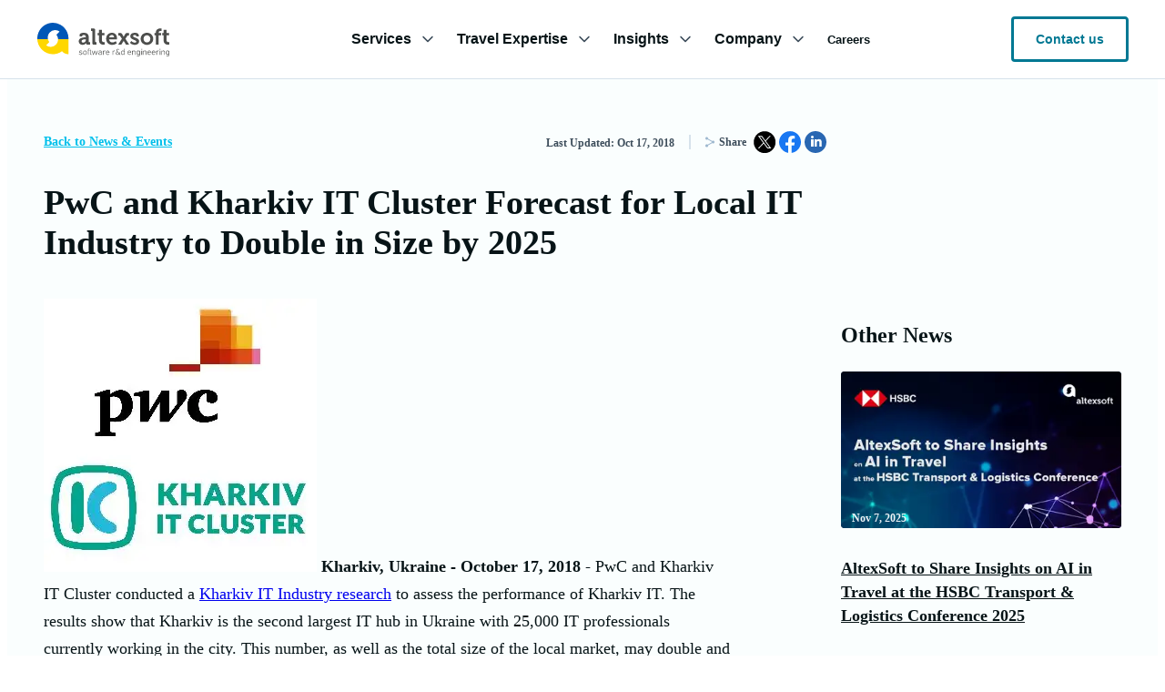

--- FILE ---
content_type: text/html; charset=utf-8
request_url: https://www.altexsoft.com/news/pwc-and-kharkiv-it-cluster-forecast-for-local-it-industry-to-double-in-size-by-2025/
body_size: 13402
content:
<!DOCTYPE html><html lang="en"><head><meta charSet="utf-8"/><meta name="viewport" content="width=device-width, initial-scale=1"/><title>PwC and Kharkiv IT Cluster Forecast for Local IT Industry to Double in Size by 2025</title><meta name="title" content="PwC and Kharkiv IT Cluster Forecast for Local IT Industry to"/><meta name="description" content=" Kharkiv, Ukraine - October 17, 2018 - PwC and Kharkiv IT Cluster conducted a Kharkiv IT Industry research to assess the performance of Kharkiv IT. The results "/><meta name="og:title" property="og:title" content="PwC and Kharkiv IT Cluster Forecast for Local IT Industry to"/><meta name="og:description" property="og:description" content=" Kharkiv, Ukraine - October 17, 2018 - PwC and Kharkiv IT Cluster conducted a Kharkiv IT Industry research to assess the performance of Kharkiv IT. The results "/><meta property="og:type" content="website"/><meta property="og:url" content="https://www.altexsoft.com/news/pwc-and-kharkiv-it-cluster-forecast-for-local-it-industry-to-double-in-size-by-2025/"/><meta property="og:site_name" content="AltexSoft"/><meta property="og:locale" content="en_us"/><meta property="og:image" content="https://www.altexsoft.com/static/news-events-i/2025/2/pwc-and-kharkiv-it-cluster-forecast-for-local-it-i-601e7.jpg"/><meta name="twitter:card" content="summary"/><meta name="twitter:site" content="@AltexSoft"/><meta name="twitter:creator" content="AltexSoft"/><link rel="apple-touch-icon" sizes="180x180" href="https://www.altexsoft.com/static/favicon/apple-touch-icon.png"/><link rel="icon" type="image/png" sizes="32x32" href="https://www.altexsoft.com/static/favicon/favicon-ukr-32x32.png"/><link rel="icon" type="image/png" sizes="16x16" href="https://www.altexsoft.com/static/favicon/favicon-ukr-16x16.png"/><link rel="manifest" href="https://www.altexsoft.com/static/favicon/site.webmanifest"/><link rel="mask-icon" href="https://www.altexsoft.com/static/favicon/favicon-ukr-32x32.png"/><link rel="shortcut icon" href="https://www.altexsoft.com/static/favicon/favicon-ukr.ico"/><meta name="msapplication-TileColor" content="#da532c"/><meta name="msapplication-config" content="https://www.altexsoft.com/static/favicon/browserconfig.xml"/><meta name="theme-color" content="#fff"/><link rel="canonical" href="https://www.altexsoft.com/news/pwc-and-kharkiv-it-cluster-forecast-for-local-it-industry-to-double-in-size-by-2025/"/><script type="application/ld+json">{"@context":"https://schema.org","@type":"NewsArticle","headline":"PwC and Kharkiv IT Cluster Forecast for Local IT Industry to Double in Size by 2025","author":{"@type":"Person","name":"Editor"},"description":" Kharkiv, Ukraine - October 17, 2018 - PwC and Kharkiv IT Cluster conducted a Kharkiv IT Industry research to assess the performance of Kharkiv IT. The results ","image":{"@type":"ImageObject","url":"https://www.altexsoft.com/static/news-events-i/2025/2/pwc-and-kharkiv-it-cluster-forecast-for-local-it-i-601e7.jpg"},"publisher":{"@type":"Organization","url":"https://www.altexsoft.com","name":"AltexSoft","sameAs":["https://www.linkedin.com/company/altexsoft/mycompany/","https://www.instagram.com/altexsoftcom","https://twitter.com/AltexSoft"],"foundingDate":"2007","description":"We’re Technology and Solution Consulting Firm trusted by global travel & hospitality companies as a Partner in business transformation and product development","slogan":"Bringing Value to your Business","founder":{"@type":"Person","name":"Alex Medovoi","sameAs":"https://www.linkedin.com/in/omedovoi/"},"numberOfEmployees":{"@type":"QuantitativeValue","value":"400"},"logo":{"@type":"ImageObject","url":"https://www.altexsoft.com/static/favicon/android-chrome-512x512.png"}},"url":"https://www.altexsoft.com/pwc-and-kharkiv-it-cluster-forecast-for-local-it-industry-to-double-in-size-by-2025/"}</script><meta name="next-head-count" content="26"/><style data-styled="" data-styled-version="5.3.11">.faPRXB{display:-webkit-box;display:-webkit-flex;display:-ms-flexbox;display:flex;-webkit-align-items:center;-webkit-box-align:center;-ms-flex-align:center;align-items:center;position:relative;}/*!sc*/
data-styled.g13[id="sc-c6191972-0"]{content:"faPRXB,"}/*!sc*/
.dvYoAQ{display:-webkit-box;display:-webkit-flex;display:-ms-flexbox;display:flex;-webkit-align-items:center;-webkit-box-align:center;-ms-flex-align:center;align-items:center;margin-right:8px;cursor:pointer;}/*!sc*/
.dvYoAQ::before{content:'';display:inline-block;vertical-align:top;width:10px;height:12px;-webkit-flex-shrink:0;-ms-flex-negative:0;flex-shrink:0;background:url("/static/view/svg/sprite.css-1d2c95c7.svg#share") no-repeat 0 50%;background-size:10px 12px;margin:0 5px 1px 0;}/*!sc*/
.dvYoAQ:hover{color:#007893;}/*!sc*/
data-styled.g15[id="sc-c6191972-2"]{content:"dvYoAQ,"}/*!sc*/
.dUHJwy{display:grid;grid-template-columns:repeat(3,24px);gap:4px;}/*!sc*/
@media screen and (max-width:767px){.dUHJwy{grid-template-columns:repeat(3,32px);gap:16px;}}/*!sc*/
data-styled.g16[id="sc-c6191972-3"]{content:"dUHJwy,"}/*!sc*/
.fA-dQLT{display:inline-block;vertical-align:top;width:24px;height:24px;border:none;padding:0;margin:0;background:none;cursor:pointer;}/*!sc*/
.fA-dQLT::before{content:'';display:inline-block;vertical-align:top;width:24px;height:24px;-webkit-flex-shrink:0;-ms-flex-negative:0;flex-shrink:0;background:url("/static/view/svg/sprite.css-1d2c95c7.svg#twitter-black") no-repeat 0 50%;background-size:24px 24px;}/*!sc*/
@media screen and (max-width:767px){.fA-dQLT{width:32px;height:32px;}.fA-dQLT::before{content:'';display:inline-block;vertical-align:top;width:32px;height:32px;-webkit-flex-shrink:0;-ms-flex-negative:0;flex-shrink:0;background:url("/static/view/svg/sprite.css-1d2c95c7.svg#twitter-black") no-repeat 0 50%;background-size:32px 32px;}}/*!sc*/
.eEBQGr{display:inline-block;vertical-align:top;width:24px;height:24px;border:none;padding:0;margin:0;background:none;cursor:pointer;}/*!sc*/
.eEBQGr::before{content:'';display:inline-block;vertical-align:top;width:24px;height:24px;-webkit-flex-shrink:0;-ms-flex-negative:0;flex-shrink:0;background:url("/static/view/svg/sprite.css-1d2c95c7.svg#icon-facebook") no-repeat 0 50%;background-size:24px 24px;}/*!sc*/
@media screen and (max-width:767px){.eEBQGr{width:32px;height:32px;}.eEBQGr::before{content:'';display:inline-block;vertical-align:top;width:32px;height:32px;-webkit-flex-shrink:0;-ms-flex-negative:0;flex-shrink:0;background:url("/static/view/svg/sprite.css-1d2c95c7.svg#icon-facebook") no-repeat 0 50%;background-size:32px 32px;}}/*!sc*/
.iAOtyH{display:inline-block;vertical-align:top;width:24px;height:24px;border:none;padding:0;margin:0;background:none;cursor:pointer;}/*!sc*/
.iAOtyH::before{content:'';display:inline-block;vertical-align:top;width:24px;height:24px;-webkit-flex-shrink:0;-ms-flex-negative:0;flex-shrink:0;background:url("/static/view/svg/sprite.css-1d2c95c7.svg#icon-linkedin") no-repeat 0 50%;background-size:24px 24px;}/*!sc*/
@media screen and (max-width:767px){.iAOtyH{width:32px;height:32px;}.iAOtyH::before{content:'';display:inline-block;vertical-align:top;width:32px;height:32px;-webkit-flex-shrink:0;-ms-flex-negative:0;flex-shrink:0;background:url("/static/view/svg/sprite.css-1d2c95c7.svg#icon-linkedin") no-repeat 0 50%;background-size:32px 32px;}}/*!sc*/
data-styled.g17[id="sc-c6191972-4"]{content:"fA-dQLT,eEBQGr,iAOtyH,"}/*!sc*/
.gbxgXm{font-size:18px;line-height:26px;-webkit-box-flex:2;-webkit-flex-grow:2;-ms-flex-positive:2;flex-grow:2;max-width:756px;padding-right:56px;line-height:30px;}/*!sc*/
@media screen and (max-width:1024px){.gbxgXm{padding-right:0;max-width:unset;}}/*!sc*/
.gbxgXm p,.gbxgXm ol,.gbxgXm ul{margin-top:16px;}/*!sc*/
.gbxgXm h2{font-size:30px;line-height:42px;font-weight:700;margin:48px 0 24px;}/*!sc*/
@media screen and (max-width:1024px){.gbxgXm h2{margin:32px 0 16px;}}/*!sc*/
.gbxgXm h3{font-size:24px;line-height:32px;font-weight:700;margin-top:32px;margin-bottom:16px;}/*!sc*/
@media screen and (max-width:1024px){.gbxgXm h3{margin:24px 0 12px;}}/*!sc*/
.gbxgXm ul > li{padding-left:24px;position:relative;}/*!sc*/
.gbxgXm ul > li::before{content:'';position:absolute;top:12px;left:4px;width:4px;height:4px;border-radius:50%;background:rgba(0,120,147,0.4);}/*!sc*/
.gbxgXm ul > li ul{margin-left:16px;margin-bottom:0;}/*!sc*/
.gbxgXm ol{counter-reset:my-awesome-counter;}/*!sc*/
.gbxgXm ol > li{counter-increment:my-awesome-counter;list-style-position:inside;position:relative;padding-left:24px;}/*!sc*/
.gbxgXm ol > li::before{position:absolute;top:1px;left:0;content:counter(my-awesome-counter) '. ';color:#071417;font-size:18px;line-height:26px;}/*!sc*/
.gbxgXm ol > li ul,.gbxgXm ol > li ol{margin-left:16px;margin-bottom:0;}/*!sc*/
.gbxgXm strong{font-weight:700;}/*!sc*/
.gbxgXm em{font-style:italic;}/*!sc*/
.gbxgXm a:hover{color:#009dc0;-webkit-text-decoration:underline;text-decoration:underline;}/*!sc*/
data-styled.g55[id="sc-dfc453aa-0"]{content:"gbxgXm,"}/*!sc*/
.fJdKsC{max-width:1920px;padding-left:80px;padding-right:80px;margin:0 auto;max-width:1458px;padding-bottom:88px;}/*!sc*/
@media screen and (max-width:1280px){.fJdKsC{padding-left:40px;padding-right:40px;}}/*!sc*/
@media screen and (max-width:1024px){.fJdKsC{padding-left:24px;padding-right:24px;}}/*!sc*/
@media screen and (max-width:600px){.fJdKsC{padding-left:16px;padding-right:16px;}}/*!sc*/
.fJdKsC .sc-c6191972-2{font-size:12px;line-height:16px;font-weight:600;color:#3d4d5b;}/*!sc*/
.fJdKsC .sc-c6191972-2:hover{color:#007893;}/*!sc*/
@media screen and (max-width:1024px){.fJdKsC{margin-bottom:40px;padding-bottom:0;}}/*!sc*/
data-styled.g56[id="sc-6a8afd7f-0"]{content:"fJdKsC,"}/*!sc*/
.jNVTSq{display:-webkit-box;display:-webkit-flex;display:-ms-flexbox;display:flex;width:100%;-webkit-box-pack:justify;-webkit-justify-content:space-between;-ms-flex-pack:justify;justify-content:space-between;-webkit-align-items:flex-start;-webkit-box-align:flex-start;-ms-flex-align:flex-start;align-items:flex-start;}/*!sc*/
.jNVTSq .sc-d772afbb-1 p{margin-top:0;}/*!sc*/
@media screen and (max-width:1024px){.jNVTSq{display:block;}}/*!sc*/
data-styled.g57[id="sc-6a8afd7f-1"]{content:"jNVTSq,"}/*!sc*/
.fPNjdZ{margin-bottom:40px;max-width:860px;font-size:38px;line-height:44px;}/*!sc*/
@media screen and (max-width:1024px){.fPNjdZ{margin-bottom:16px;font-size:24px;line-height:32px;}}/*!sc*/
data-styled.g58[id="sc-6a8afd7f-2"]{content:"fPNjdZ,"}/*!sc*/
.iFbvjL{display:-webkit-box;display:-webkit-flex;display:-ms-flexbox;display:flex;-webkit-align-items:center;-webkit-box-align:center;-ms-flex-align:center;align-items:center;}/*!sc*/
.iFbvjL .sc-c6191972-6{left:0;right:unset;}/*!sc*/
@media screen and (max-width:600px){.iFbvjL .sc-c6191972-6{left:unset;right:-5px;}}/*!sc*/
data-styled.g59[id="sc-6a8afd7f-3"]{content:"iFbvjL,"}/*!sc*/
.jZHYNR{position:relative;padding-right:34px;font-size:12px;line-height:16px;font-weight:600;color:#3d4d5b;}/*!sc*/
.jZHYNR::before{content:'';position:absolute;top:50%;right:16px;-webkit-transform:translateY(-50%);-ms-transform:translateY(-50%);transform:translateY(-50%);height:16px;width:2px;background-color:#d6e2eb;}/*!sc*/
data-styled.g60[id="sc-6a8afd7f-4"]{content:"jZHYNR,"}/*!sc*/
.kPgNh{display:inline-block;vertical-align:middle;}/*!sc*/
data-styled.g61[id="sc-6a8afd7f-5"]{content:"kPgNh,"}/*!sc*/
.izEhUn{display:inline-block;vertical-align:top;font-size:14px;line-height:20px;font-weight:600;color:#00c0eb;}/*!sc*/
.izEhUn:hover{color:#007893;}/*!sc*/
data-styled.g62[id="sc-6a8afd7f-6"]{content:"izEhUn,"}/*!sc*/
.etBGbb{display:-webkit-box;display:-webkit-flex;display:-ms-flexbox;display:flex;-webkit-box-pack:justify;-webkit-justify-content:space-between;-ms-flex-pack:justify;justify-content:space-between;-webkit-align-items:center;-webkit-box-align:center;-ms-flex-align:center;align-items:center;margin-bottom:24px;max-width:860px;}/*!sc*/
@media screen and (max-width:1024px){.etBGbb{display:block;}.etBGbb .sc-6a8afd7f-6{margin-bottom:16px;}}/*!sc*/
data-styled.g63[id="sc-6a8afd7f-7"]{content:"etBGbb,"}/*!sc*/
.dcMoKR{background-color:#FAFEFE;}/*!sc*/
data-styled.g70[id="sc-38f757b7-0"]{content:"dcMoKR,"}/*!sc*/
.dudLRr{padding-top:136px;color:#071417;background:#fafefe;background-size:cover;}/*!sc*/
@media screen and (max-width:1024px){.dudLRr{padding-top:80px;}}/*!sc*/
data-styled.g71[id="sc-38f757b7-1"]{content:"dudLRr,"}/*!sc*/
.exDbIc{border:0;background:none;display:inline-block;text-align:center;-webkit-flex-shrink:0;-ms-flex-negative:0;flex-shrink:0;padding:16px;border-radius:4px;font-weight:600;-webkit-transition:background-color 0.1s linear,color 0.1s linear;transition:background-color 0.1s linear,color 0.1s linear;font-size:16px;line-height:24px;padding:10px 16px;color:#007893;border:3px solid #007893;font-size:14px;line-height:20px;}/*!sc*/
.exDbIc:hover{cursor:pointer;}/*!sc*/
.exDbIc[disabled]{cursor:not-allowed;}/*!sc*/
.exDbIc:hover:not([disabled]){background-color:rgba(215,247,254,0.46);}/*!sc*/
.exDbIc[disabled]{color:#9fa6ad;border-color:#9fa6ad;}/*!sc*/
data-styled.g75[id="sc-c86f76bd-0"]{content:"exDbIc,"}/*!sc*/
.jeWnjD{-webkit-flex:0 1 calc(25% - 16px);-ms-flex:0 1 calc(25% - 16px);flex:0 1 calc(25% - 16px);position:relative;}/*!sc*/
.jeWnjD:hover{overflow:hidden;}/*!sc*/
.jeWnjD:hover .news-image{-webkit-filter:blur(1.5px);filter:blur(1.5px);}/*!sc*/
data-styled.g86[id="sc-e120cf83-0"]{content:"jeWnjD,"}/*!sc*/
.ivInCu{position:relative;display:block;background:radial-gradient(88.16% 88.16% at 79.73% 14.34%,#143b5b 0%,#191e37 100%);position:relative;border-radius:4px;}/*!sc*/
.ivInCu::after{content:'';display:block;width:100%;padding-bottom:56.074766355140184%;}/*!sc*/
.ivInCu .news-image{border-radius:4px;object-fit:contain;}/*!sc*/
.ivInCu::before{z-index:1;content:'';position:absolute;inset:0;border-radius:4px;background:linear-gradient(180deg,rgba(0,0,0,0.00) 53.16%,rgba(0,0,0,0.53) 100%);}/*!sc*/
data-styled.g87[id="sc-e120cf83-1"]{content:"ivInCu,"}/*!sc*/
.cDPFla{padding:16px 0;font-weight:600;font-size:18px;line-height:26px;position:relative;}/*!sc*/
data-styled.g89[id="sc-e120cf83-3"]{content:"cDPFla,"}/*!sc*/
.bbkRBD{color:#071417;}/*!sc*/
.bbkRBD:hover{-webkit-text-decoration:underline;text-decoration:underline;}/*!sc*/
data-styled.g90[id="sc-e120cf83-4"]{content:"bbkRBD,"}/*!sc*/
.cXlawi{position:absolute;top:8px;right:8px;z-index:2;}/*!sc*/
data-styled.g91[id="sc-e120cf83-5"]{content:"cXlawi,"}/*!sc*/
.coKCTV{position:absolute;top:-34px;left:12px;z-index:2;color:#eef3f7;font-weight:600;font-size:12px;line-height:16px;}/*!sc*/
data-styled.g93[id="sc-e120cf83-7"]{content:"coKCTV,"}/*!sc*/
.gjipOl{-webkit-flex-shrink:0;-ms-flex-negative:0;flex-shrink:0;width:380px;}/*!sc*/
.gjipOl .sc-e120cf83-0{margin-top:16px;}/*!sc*/
.gjipOl .sc-c86f76bd-0{width:100%;}/*!sc*/
@media screen and (max-width:1550px){.gjipOl{width:308px;}}/*!sc*/
@media screen and (max-width:1024px){.gjipOl{width:100%;margin-top:40px;}}/*!sc*/
data-styled.g169[id="sc-b60733e2-0"]{content:"gjipOl,"}/*!sc*/
.edooVW{font-size:24px;line-height:32px;}/*!sc*/
data-styled.g170[id="sc-b60733e2-1"]{content:"edooVW,"}/*!sc*/
.heRnPv{padding-top:40px;background:#eef3f7;}/*!sc*/
data-styled.g201[id="sc-92663cd3-0"]{content:"heRnPv,"}/*!sc*/
.cQnjUj{max-width:1920px;margin:0 auto;padding:0 80px 0;color:#3d4d5b;font-family:Proxima Nova,Arial,Helvetica,sans-serif;}/*!sc*/
@media screen and (max-width:1280px){.cQnjUj{padding-left:24px;padding-right:24px;}}/*!sc*/
@media screen and (max-width:1024px){.cQnjUj{padding-left:24px;padding-right:24px;}}/*!sc*/
@media screen and (max-width:600px){.cQnjUj{padding-left:16px;padding-right:16px;}}/*!sc*/
data-styled.g202[id="sc-92663cd3-1"]{content:"cQnjUj,"}/*!sc*/
.joEeKc{padding-bottom:32px;display:-webkit-box;display:-webkit-flex;display:-ms-flexbox;display:flex;-webkit-box-pack:justify;-webkit-justify-content:space-between;-ms-flex-pack:justify;justify-content:space-between;}/*!sc*/
data-styled.g203[id="sc-92663cd3-2"]{content:"joEeKc,"}/*!sc*/
.iYGCNI{-webkit-flex:1 1 25%;-ms-flex:1 1 25%;flex:1 1 25%;padding-right:24px;}/*!sc*/
@media screen and (max-width:1280px){.iYGCNI{padding-left:16px;padding-right:16px;}}/*!sc*/
data-styled.g204[id="sc-92663cd3-3"]{content:"iYGCNI,"}/*!sc*/
.iUwlLb{margin:40px 0 16px;display:block;font-size:14px;line-height:20px;font-weight:600;}/*!sc*/
data-styled.g205[id="sc-92663cd3-4"]{content:"iUwlLb,"}/*!sc*/
.deNJkF{display:-webkit-box;display:-webkit-flex;display:-ms-flexbox;display:flex;-webkit-align-items:center;-webkit-box-align:center;-ms-flex-align:center;align-items:center;color:#071417;}/*!sc*/
.deNJkF::after{margin-left:8px;color:#007893;content:'';display:inline-block;vertical-align:top;width:24px;height:6px;-webkit-flex-shrink:0;-ms-flex-negative:0;flex-shrink:0;background:url("/static/view/svg/sprite.css-1d2c95c7.svg#arrow-right-medium-blue2") no-repeat 0 50%;background-size:24px 6px;}/*!sc*/
.deNJkF:hover{color:#007893;}/*!sc*/
data-styled.g206[id="sc-92663cd3-5"]{content:"deNJkF,"}/*!sc*/
.hoLcra{padding:0;margin:0;list-style:none;font-size:16px;line-height:24px;}/*!sc*/
data-styled.g207[id="sc-92663cd3-6"]{content:"hoLcra,"}/*!sc*/
.eZAWbc{padding:6px 6px 6px 0;}/*!sc*/
data-styled.g208[id="sc-92663cd3-7"]{content:"eZAWbc,"}/*!sc*/
.gxMPya{color:#3d4d5b;}/*!sc*/
.gxMPya:hover{color:#007893;}/*!sc*/
data-styled.g209[id="sc-92663cd3-8"]{content:"gxMPya,"}/*!sc*/
.iLJXat{padding:32px 0 24px;border-top:1px solid #d6e2eb;font-size:14px;line-height:20px;font-weight:600;}/*!sc*/
.iLJXat .sc-92663cd3-1{display:-webkit-box;display:-webkit-flex;display:-ms-flexbox;display:flex;-webkit-box-pack:justify;-webkit-justify-content:space-between;-ms-flex-pack:justify;justify-content:space-between;-webkit-align-items:center;-webkit-box-align:center;-ms-flex-align:center;align-items:center;}/*!sc*/
@media screen and (max-width:1280px){.iLJXat .sc-92663cd3-1{padding-left:40px;padding-right:40px;}}/*!sc*/
data-styled.g210[id="sc-92663cd3-9"]{content:"iLJXat,"}/*!sc*/
.fXNTdO{display:-webkit-box;display:-webkit-flex;display:-ms-flexbox;display:flex;-webkit-box-pack:end;-webkit-justify-content:flex-end;-ms-flex-pack:end;justify-content:flex-end;-webkit-align-items:center;-webkit-box-align:center;-ms-flex-align:center;align-items:center;}/*!sc*/
@media screen and (max-width:1024px){.fXNTdO{-webkit-box-pack:justify;-webkit-justify-content:space-between;-ms-flex-pack:justify;justify-content:space-between;width:100%;padding:0 24px 24px;}}/*!sc*/
@media screen and (max-width:600px){.fXNTdO{padding-left:16px;padding-right:16px;}}/*!sc*/
data-styled.g211[id="sc-92663cd3-10"]{content:"fXNTdO,"}/*!sc*/
.hocKSd{position:absolute;top:50%;left:50%;-webkit-transform:translate(-50%,-50%);-ms-transform:translate(-50%,-50%);transform:translate(-50%,-50%);-webkit-transition:opacity 300ms linear;transition:opacity 300ms linear;content:'';display:inline-block;vertical-align:top;width:32px;height:32px;-webkit-flex-shrink:0;-ms-flex-negative:0;flex-shrink:0;background:url("/static/view/svg/sprite.css-1d2c95c7.svg#facebook-black") no-repeat 0 50%;background-size:32px 32px;}/*!sc*/
.hocKSd.static{z-index:2;opacity:1;}/*!sc*/
.hocKSd.hover-state{opacity:0;z-index:1;}/*!sc*/
.gzVBQr{position:absolute;top:50%;left:50%;-webkit-transform:translate(-50%,-50%);-ms-transform:translate(-50%,-50%);transform:translate(-50%,-50%);-webkit-transition:opacity 300ms linear;transition:opacity 300ms linear;content:'';display:inline-block;vertical-align:top;width:32px;height:32px;-webkit-flex-shrink:0;-ms-flex-negative:0;flex-shrink:0;background:url("/static/view/svg/sprite.css-1d2c95c7.svg#facebook-color") no-repeat 0 50%;background-size:32px 32px;}/*!sc*/
.gzVBQr.static{z-index:2;opacity:1;}/*!sc*/
.gzVBQr.hover-state{opacity:0;z-index:1;}/*!sc*/
.djiaBE{position:absolute;top:50%;left:50%;-webkit-transform:translate(-50%,-50%);-ms-transform:translate(-50%,-50%);transform:translate(-50%,-50%);-webkit-transition:opacity 300ms linear;transition:opacity 300ms linear;content:'';display:inline-block;vertical-align:top;width:32px;height:32px;-webkit-flex-shrink:0;-ms-flex-negative:0;flex-shrink:0;background:url("/static/view/svg/sprite.css-1d2c95c7.svg#linked-black") no-repeat 0 50%;background-size:32px 32px;}/*!sc*/
.djiaBE.static{z-index:2;opacity:1;}/*!sc*/
.djiaBE.hover-state{opacity:0;z-index:1;}/*!sc*/
.kDghvS{position:absolute;top:50%;left:50%;-webkit-transform:translate(-50%,-50%);-ms-transform:translate(-50%,-50%);transform:translate(-50%,-50%);-webkit-transition:opacity 300ms linear;transition:opacity 300ms linear;content:'';display:inline-block;vertical-align:top;width:32px;height:32px;-webkit-flex-shrink:0;-ms-flex-negative:0;flex-shrink:0;background:url("/static/view/svg/sprite.css-1d2c95c7.svg#linked-color") no-repeat 0 50%;background-size:32px 32px;}/*!sc*/
.kDghvS.static{z-index:2;opacity:1;}/*!sc*/
.kDghvS.hover-state{opacity:0;z-index:1;}/*!sc*/
.igAfHA{position:absolute;top:50%;left:50%;-webkit-transform:translate(-50%,-50%);-ms-transform:translate(-50%,-50%);transform:translate(-50%,-50%);-webkit-transition:opacity 300ms linear;transition:opacity 300ms linear;content:'';display:inline-block;vertical-align:top;width:32px;height:32px;-webkit-flex-shrink:0;-ms-flex-negative:0;flex-shrink:0;background:url("/static/view/svg/sprite.css-1d2c95c7.svg#youtube-black") no-repeat 0 50%;background-size:32px 32px;}/*!sc*/
.igAfHA.static{z-index:2;opacity:1;}/*!sc*/
.igAfHA.hover-state{opacity:0;z-index:1;}/*!sc*/
.YwcRi{position:absolute;top:50%;left:50%;-webkit-transform:translate(-50%,-50%);-ms-transform:translate(-50%,-50%);transform:translate(-50%,-50%);-webkit-transition:opacity 300ms linear;transition:opacity 300ms linear;content:'';display:inline-block;vertical-align:top;width:32px;height:32px;-webkit-flex-shrink:0;-ms-flex-negative:0;flex-shrink:0;background:url("/static/view/svg/sprite.css-1d2c95c7.svg#youtube-color") no-repeat 0 50%;background-size:32px 32px;}/*!sc*/
.YwcRi.static{z-index:2;opacity:1;}/*!sc*/
.YwcRi.hover-state{opacity:0;z-index:1;}/*!sc*/
.dwUUnT{position:absolute;top:50%;left:50%;-webkit-transform:translate(-50%,-50%);-ms-transform:translate(-50%,-50%);transform:translate(-50%,-50%);-webkit-transition:opacity 300ms linear;transition:opacity 300ms linear;content:'';display:inline-block;vertical-align:top;width:32px;height:32px;-webkit-flex-shrink:0;-ms-flex-negative:0;flex-shrink:0;background:url("/static/view/svg/sprite.css-1d2c95c7.svg#instagam-black") no-repeat 0 50%;background-size:32px 32px;}/*!sc*/
.dwUUnT.static{z-index:2;opacity:1;}/*!sc*/
.dwUUnT.hover-state{opacity:0;z-index:1;}/*!sc*/
.bIVeXm{position:absolute;top:50%;left:50%;-webkit-transform:translate(-50%,-50%);-ms-transform:translate(-50%,-50%);transform:translate(-50%,-50%);-webkit-transition:opacity 300ms linear;transition:opacity 300ms linear;content:'';display:inline-block;vertical-align:top;width:32px;height:32px;-webkit-flex-shrink:0;-ms-flex-negative:0;flex-shrink:0;background:url("/static/view/svg/sprite.css-1d2c95c7.svg#insta-color") no-repeat 0 50%;background-size:32px 32px;}/*!sc*/
.bIVeXm.static{z-index:2;opacity:1;}/*!sc*/
.bIVeXm.hover-state{opacity:0;z-index:1;}/*!sc*/
.gbOlQU{position:absolute;top:50%;left:50%;-webkit-transform:translate(-50%,-50%);-ms-transform:translate(-50%,-50%);transform:translate(-50%,-50%);-webkit-transition:opacity 300ms linear;transition:opacity 300ms linear;content:'';display:inline-block;vertical-align:top;width:32px;height:32px;-webkit-flex-shrink:0;-ms-flex-negative:0;flex-shrink:0;background:url("/static/view/svg/sprite.css-1d2c95c7.svg#twitter-black") no-repeat 0 50%;background-size:32px 32px;}/*!sc*/
.gbOlQU.static{z-index:2;opacity:1;}/*!sc*/
.gbOlQU.hover-state{opacity:0;z-index:1;}/*!sc*/
data-styled.g212[id="sc-92663cd3-11"]{content:"hocKSd,gzVBQr,djiaBE,kDghvS,igAfHA,YwcRi,dwUUnT,bIVeXm,gbOlQU,"}/*!sc*/
.wKqpI{position:relative;margin-left:32px;width:32px;height:32px;}/*!sc*/
.wKqpI:hover .sc-92663cd3-11.static{opacity:0;}/*!sc*/
.wKqpI:hover .sc-92663cd3-11.hover-state{opacity:1;}/*!sc*/
@media screen and (max-width:1024px){.wKqpI{margin:0;}}/*!sc*/
data-styled.g213[id="sc-92663cd3-12"]{content:"wKqpI,"}/*!sc*/
.bJVDqk{padding:4px 8px;margin-left:10px;border-radius:4px;background:#1660D1;color:#fff;font-size:12px;line-height:16px;font-weight:600;}/*!sc*/
data-styled.g220[id="sc-92663cd3-19"]{content:"bJVDqk,"}/*!sc*/
.jvrTOS{display:-webkit-box;display:-webkit-flex;display:-ms-flexbox;display:flex;-webkit-box-pack:stretch;-webkit-justify-content:stretch;-ms-flex-pack:stretch;justify-content:stretch;-webkit-align-items:center;-webkit-box-align:center;-ms-flex-align:center;align-items:center;font-size:16px;line-height:24px;font-weight:600;}/*!sc*/
data-styled.g259[id="sc-cc590218-0"]{content:"jvrTOS,"}/*!sc*/
.inelRw{color:inherit;background:none;padding:0;margin:0;border:none;font-weight:600;cursor:pointer;}/*!sc*/
data-styled.g275[id="sc-8e1693f0-0"]{content:"inelRw,"}/*!sc*/
.hdTPyD{position:relative;margin:0 22px;display:-webkit-box;display:-webkit-flex;display:-ms-flexbox;display:flex;-webkit-align-items:center;-webkit-box-align:center;-ms-flex-align:center;align-items:center;cursor:pointer;color:inherit;}/*!sc*/
.hdTPyD:after{margin-left:10px;-webkit-transform:rotate(0);-ms-transform:rotate(0);transform:rotate(0);}/*!sc*/
.hdTPyD::after{content:'';display:inline-block;vertical-align:top;width:16px;height:16px;-webkit-flex-shrink:0;-ms-flex-negative:0;flex-shrink:0;background:url("/static/view/svg/sprite.css-1d2c95c7.svg#chevron-down-white") no-repeat 0 50%;background-size:16px 16px;}/*!sc*/
.hdTPyD::after{content:'';display:inline-block;vertical-align:top;width:16px;height:16px;-webkit-flex-shrink:0;-ms-flex-negative:0;flex-shrink:0;background:url("/static/view/svg/sprite.css-1d2c95c7.svg#chevron-down") no-repeat 0 50%;background-size:16px 16px;}/*!sc*/
.hdTPyD::before{display:none;position:absolute;bottom:-29px;left:0;right:0;height:2px;content:'';background-color:#007893;}/*!sc*/
.hdTPyD:hover{color:#007893;}/*!sc*/
.hdTPyD:hover:after{content:'';display:inline-block;vertical-align:top;width:16px;height:16px;-webkit-flex-shrink:0;-ms-flex-negative:0;flex-shrink:0;background:url("/static/view/svg/sprite.css-1d2c95c7.svg#chevron-down-blue") no-repeat 0 50%;background-size:16px 16px;}/*!sc*/
.hdTPyD:active{color:#007893;}/*!sc*/
@media screen and (max-width:1280px){.hdTPyD{margin:0 12px;}}/*!sc*/
.gZCJgD{position:relative;margin:0 22px;display:-webkit-box;display:-webkit-flex;display:-ms-flexbox;display:flex;-webkit-align-items:center;-webkit-box-align:center;-ms-flex-align:center;align-items:center;cursor:pointer;color:inherit;}/*!sc*/
.gZCJgD:after{margin-left:10px;-webkit-transform:rotate(0);-ms-transform:rotate(0);transform:rotate(0);}/*!sc*/
.gZCJgD::after{content:'';display:inline-block;vertical-align:top;width:16px;height:16px;-webkit-flex-shrink:0;-ms-flex-negative:0;flex-shrink:0;background:url("/static/view/svg/sprite.css-1d2c95c7.svg#chevron-down-white") no-repeat 0 50%;background-size:16px 16px;}/*!sc*/
.gZCJgD::after{content:'';display:inline-block;vertical-align:top;width:16px;height:16px;-webkit-flex-shrink:0;-ms-flex-negative:0;flex-shrink:0;background:url("/static/view/svg/sprite.css-1d2c95c7.svg#chevron-down") no-repeat 0 50%;background-size:16px 16px;}/*!sc*/
.gZCJgD::before{display:none;position:absolute;bottom:-29px;left:0;right:0;height:2px;content:'';background-color:#007893;}/*!sc*/
.gZCJgD:hover{color:#007893;}/*!sc*/
.gZCJgD:hover:after{content:'';display:inline-block;vertical-align:top;width:16px;height:16px;-webkit-flex-shrink:0;-ms-flex-negative:0;flex-shrink:0;background:url("/static/view/svg/sprite.css-1d2c95c7.svg#chevron-down-blue") no-repeat 0 50%;background-size:16px 16px;}/*!sc*/
.gZCJgD:active{color:#007893;}/*!sc*/
.gZCJgD:after{display:none !important;}/*!sc*/
@media screen and (max-width:1280px){.gZCJgD{margin:0 12px;}}/*!sc*/
data-styled.g276[id="sc-8e1693f0-1"]{content:"hdTPyD,gZCJgD,"}/*!sc*/
.jqVWxk{content:'';display:inline-block;vertical-align:top;width:151px;height:41px;-webkit-flex-shrink:0;-ms-flex-negative:0;flex-shrink:0;background:url("/static/view/svg/sprite.css-1d2c95c7.svg#logo-default-ua") no-repeat 0 50%;background-size:151px 41px;}/*!sc*/
.guyTzw{content:'';display:inline-block;vertical-align:top;width:151px;height:41px;-webkit-flex-shrink:0;-ms-flex-negative:0;flex-shrink:0;background:url("/static/view/svg/sprite.css-1d2c95c7.svg#logo-white-ua") no-repeat 0 50%;background-size:151px 41px;}/*!sc*/
data-styled.g277[id="sc-2f5580a3-0"]{content:"jqVWxk,guyTzw,"}/*!sc*/
.enjgW{position:fixed;top:0;left:0;right:0;z-index:15;background:#fff;color:#071417;font-family:Proxima Nova,Arial,Helvetica,sans-serif;border-bottom:1px solid #d6e2eb;will-change:scroll-position;-webkit-transition:color 0.7s,background-color 0.7s;transition:color 0.7s,background-color 0.7s;}/*!sc*/
.enjgW .logo-main{display:none;}/*!sc*/
.enjgW .logo-black{display:block;}/*!sc*/
.enjgW:hover{background:#fff;}/*!sc*/
.enjgW:hover .logo-white{display:none;}/*!sc*/
.enjgW:hover .logo-black{display:block;}/*!sc*/
.enjgW:hover .sc-8e1693f0-1{color:#071417;}/*!sc*/
.enjgW:hover .sc-8e1693f0-1:after{content:'';display:inline-block;vertical-align:top;width:16px;height:16px;-webkit-flex-shrink:0;-ms-flex-negative:0;flex-shrink:0;background:url("/static/view/svg/sprite.css-1d2c95c7.svg#chevron-down-black") no-repeat 0 50%;background-size:16px 16px;}/*!sc*/
.enjgW:hover .sc-8e1693f0-1:hover{color:#007893;}/*!sc*/
.enjgW:hover .sc-8e1693f0-1:hover:after{content:'';display:inline-block;vertical-align:top;width:16px;height:16px;-webkit-flex-shrink:0;-ms-flex-negative:0;flex-shrink:0;background:url("/static/view/svg/sprite.css-1d2c95c7.svg#chevron-down-blue") no-repeat 0 50%;background-size:16px 16px;}/*!sc*/
.enjgW:hover .sc-86499908-1::before{content:'';display:inline-block;vertical-align:top;width:16px;height:16px;-webkit-flex-shrink:0;-ms-flex-negative:0;flex-shrink:0;background:url("/static/view/svg/sprite.css-1d2c95c7.svg#search") no-repeat 0 50%;background-size:16px 16px;}/*!sc*/
.enjgW:hover .sc-c86f76bd-0{border-color:#007893;color:#007893;}/*!sc*/
.enjgW .sc-86499908-1{color:#007893;}/*!sc*/
.enjgW .sc-c86f76bd-0{padding:12px 24px;border-color:#007893;color:#007893;}/*!sc*/
.enjgW .sc-c86f76bd-0:hover{background-color:#007893;color:#fff;}/*!sc*/
data-styled.g278[id="sc-2f5580a3-1"]{content:"enjgW,"}/*!sc*/
.bPmAuD{position:relative;max-width:1920px;margin:0 auto;display:-webkit-box;display:-webkit-flex;display:-ms-flexbox;display:flex;-webkit-box-pack:justify;-webkit-justify-content:space-between;-ms-flex-pack:justify;justify-content:space-between;-webkit-align-items:center;-webkit-box-align:center;-ms-flex-align:center;align-items:center;padding:15px 80px;}/*!sc*/
@media screen and (max-width:1280px){.bPmAuD{padding-left:40px;padding-right:40px;}}/*!sc*/
data-styled.g279[id="sc-2f5580a3-2"]{content:"bPmAuD,"}/*!sc*/
.esEONq{display:-webkit-box;display:-webkit-flex;display:-ms-flexbox;display:flex;-webkit-box-pack:end;-webkit-justify-content:flex-end;-ms-flex-pack:end;justify-content:flex-end;}/*!sc*/
data-styled.g280[id="sc-2f5580a3-3"]{content:"esEONq,"}/*!sc*/
</style><script>
                !function () {
                  var reb2b = window.reb2b = window.reb2b || [];
                  if (reb2b.invoked) return;
                  reb2b.invoked = true;
                  reb2b.methods = ["identify", "collect"];
                  reb2b.factory = function (method) {
                    return function () {
                      var args = Array.prototype.slice.call(arguments);
                      args.unshift(method);
                      reb2b.push(args);
                      return reb2b;
                    };
                  };
                  for (var i = 0; i < reb2b.methods.length; i++) {
                    var key = reb2b.methods[i];
                    reb2b[key] = reb2b.factory(key);
                  }
                  reb2b.load = function (key) {
                    var script = document.createElement("script");
                    script.type = "text/javascript";
                    script.async = true;
                    script.src = "https://s3-us-west-2.amazonaws.com/b2bjsstore/b/" + key + "/reb2b.js.gz";
                    var first = document.getElementsByTagName("script")[0];
                    first.parentNode.insertBefore(script, first);
                  };
                  reb2b.SNIPPET_VERSION = "1.0.1";
                  reb2b.load("0OV0VHL83L6Z");
                }();
              </script><link data-next-font="size-adjust" rel="preconnect" href="/" crossorigin="anonymous"/><link rel="preload" href="/_next/static/css/0ffd9d69aca89f08.css" as="style"/><link rel="stylesheet" href="/_next/static/css/0ffd9d69aca89f08.css" data-n-g=""/><noscript data-n-css=""></noscript><script defer="" nomodule="" src="/_next/static/chunks/polyfills-42372ed130431b0a.js"></script><script defer="" src="/_next/static/chunks/232.9f03e347f75c30f1.js"></script><script defer="" src="/_next/static/chunks/3178.8fd2c55cc3a63f4d.js"></script><script defer="" src="/_next/static/chunks/9505-c220a50729d17d05.js"></script><script defer="" src="/_next/static/chunks/440-31a135783bf02e26.js"></script><script defer="" src="/_next/static/chunks/9175-3eddecda490ee9bc.js"></script><script defer="" src="/_next/static/chunks/8437-4367ab5bd177eb62.js"></script><script defer="" src="/_next/static/chunks/8162.85571ad846c26d9f.js"></script><script defer="" src="/_next/static/chunks/8279.80acad0bf7bbfe64.js"></script><script src="/_next/static/chunks/webpack-086ab9dc62086467.js" defer=""></script><script src="/_next/static/chunks/framework-a694d04245a72492.js" defer=""></script><script src="/_next/static/chunks/main-211b79d9f223f37a.js" defer=""></script><script src="/_next/static/chunks/pages/_app-19895eae7e1d1c0f.js" defer=""></script><script src="/_next/static/chunks/5702-4287c3a5dd6bd2f1.js" defer=""></script><script src="/_next/static/chunks/pages/%5Btype%5D/%5Bpermalink%5D-1f1189ba872ef45f.js" defer=""></script><script src="/_next/static/VBGOQyj39IM_5LJRcUbnc/_buildManifest.js" defer=""></script><script src="/_next/static/VBGOQyj39IM_5LJRcUbnc/_ssgManifest.js" defer=""></script></head><body><div id="__next"><div class="toaster-container"></div><div class="sc-38f757b7-0 dcMoKR"><header class="sc-2f5580a3-1 enjgW"><div class="sc-2f5580a3-2 bPmAuD"><a href="https://www.altexsoft.com/" aria-label="Altexsoft"><span class="sc-2f5580a3-0 jqVWxk logo-main logo-black" name="logo-default-ua"></span><span class="sc-2f5580a3-0 guyTzw logo-main logo-white" name="logo-white-ua"></span></a><nav><ul class="sc-cc590218-0 jvrTOS"><li class="sc-8e1693f0-1 hdTPyD"><span>Services</span></li><li class="sc-8e1693f0-1 hdTPyD"><span>Travel Expertise</span></li><li class="sc-8e1693f0-1 hdTPyD"><span>Insights</span></li><li class="sc-8e1693f0-1 hdTPyD"><span>Company</span></li><li class="sc-8e1693f0-1 gZCJgD"><button class="sc-8e1693f0-0 inelRw">Careers</button></li></ul></nav><div class="sc-2f5580a3-3 esEONq"><button type="button" color="secondary" class="sc-c86f76bd-0 exDbIc">Contact us</button></div></div></header><main class="sc-38f757b7-1 dudLRr"><article class="sc-6a8afd7f-0 fJdKsC"><div class="sc-6a8afd7f-7 etBGbb"><a class="sc-6a8afd7f-6 izEhUn" href="/news-events/">Back to News &amp; Events</a><div class="sc-6a8afd7f-3 iFbvjL"><div class="sc-6a8afd7f-4 jZHYNR"><span class="sc-6a8afd7f-5 kPgNh">Last Updated: </span><span class="sc-6a8afd7f-5 kPgNh">Oct 17, 2018</span></div><div class="sc-c6191972-0 faPRXB"><span name="share" width="10" height="12" class="sc-c6191972-2 dvYoAQ">Share</span><div class="sc-c6191972-3 dUHJwy"><button aria-label="Share on Twitter" tabindex="0" width="24" height="24" name="twitter-black" class="sc-c6191972-4 fA-dQLT"></button><button aria-label="Share on Facebook" tabindex="0" width="24" height="24" name="icon-facebook" class="sc-c6191972-4 eEBQGr"></button><button aria-label="Share on Linkedin" tabindex="0" width="24" height="24" name="icon-linkedin" class="sc-c6191972-4 iAOtyH"></button></div></div></div></div><h1 class="sc-6a8afd7f-2 fPNjdZ">PwC and Kharkiv IT Cluster Forecast for Local IT Industry to Double in Size by 2025</h1><div class="sc-6a8afd7f-1 jNVTSq"><section class="sc-dfc453aa-0 gbxgXm"><div><strong><picture width="300" height="300" class="as-align-left wp-image-6260 size-thumbnail align-left"  alt=""   loading="lazy"><source srcset="https://www.altexsoft.com/static/content-image/2025/2/d6b183e7-e773-4c22-86f3-0c8888d87fc1.webp" type="image/webp"><img  width="300" height="300" src="https://www.altexsoft.com/static/content-image/2025/2/d6b183e7-e773-4c22-86f3-0c8888d87fc1.jpg" ></picture> Kharkiv, Ukraine - October 17, 2018</strong> - PwC and Kharkiv IT Cluster conducted a <a href="https://www.slideshare.net/ITcluster/kharkivitresearchreport-118970190">Kharkiv IT Industry research</a> to assess the performance of Kharkiv IT. The results show that Kharkiv is the second largest IT hub in Ukraine with 25,000 IT professionals currently working in the city. This number, as well as the total size of the local market, may double and reach $1,85 billion by 2025.</div><div>Currently, about 14 percent of all Ukrainian IT specialists work in Kharkiv, while 29percent operate from Kyiv, the capital city. These two hubs are followed by Lviv, Dnipro, and Odesa with 16,000, 15,000 and 10,000 professionals respectively. Other key findings show that Kharkiv is a home to 445 active IT companies, with 270 of them are extra small (up to 20 employees), 148 are small and midsize businesses (21-200). The city also hosts 28 large companies (201-600). Most of the players are export-oriented with 65 percent of sales in North America, 25 percent in Europe, and 10 percent in Asia, the Middle East, Australia & Oceania. There’s no distinct industry specialization: Kharkiv companies cover a wide variety of technological domains without apparent leaders.</div><div>The research team also assessed the business environment in the region. The key trends include the growth of financial, legal, and other service providers that target the IT industry, low-entry barriers to launching new IT businesses, active community development, educational support by universities and colleges, tech expertise development, decreased emigration, and more.</div><div>According to the SWOT-analysis, Kharkiv IT industry must further increase the cooperation between businesses and local authorities, increase promotion of the region, and attract more investments along with real estate developers to accommodate for the growing needs in commercial properties.</div><div>The majority of TOP-managers in Kharkiv IT companies consider the region to have favorable (73 percent) and highly favorable (27 percent) business conditions.</div><div><h2>About PwC</h2></div><div><a href="https://www.pwc.com/">PwC</a> (PricewaterhouseCoopers) is the second largest professional service company in the world established in 1998 after the merger of Coopers & Lybrand with Price Waterhouse. The firm operates across 158 countries and 743 locations. The main expertise branches are financial audits and assurance, advisory services, data analysis, and tax planning.</div><div><h2>About Kharkiv IT Cluster</h2></div><div><a href="http://it-kharkiv.com/en/about-us/">Kharkiv IT Cluster</a> is an NGO that unites the leading IT companies, local authorities, and higher education institutions to introduce comprehensive changes into IT ecosystem of the city. Kharkiv IT Cluster was created in 2015 by six IT companies: AltexSoft, Insart, Promodo, Sloboda Studio, Telesens, and Videal.</div><div> </div><h2></h2><div></div></section><aside class="sc-b60733e2-0 gjipOl"><h3 class="sc-b60733e2-1 edooVW">Other News</h3><article class="sc-e120cf83-0 jeWnjD"><a title="AltexSoft to Share Insights on AI in Travel at the HSBC Transport &amp; Logistics Conference 2025" rel="bookmark" class="sc-e120cf83-2 keGdwr" href="/news/altexsoft-to-share-insights-on-ai-in-travel-at-the-hsbc-transport--logistics-conference-2025/"><picture class="sc-e120cf83-1 ivInCu"><source srcSet="https://www.altexsoft.com/static/news-events/2025/11/hsbc-24973.webp" type="image/webp"/><img src="https://www.altexsoft.com/static/news-events/2025/11/hsbc-24973.png" alt="HSBC conference" sizes="(max-width: 600px) 100vw, 50vw" class="news-image" style="height:100%;width:100%;position:absolute;inset:0" loading="lazy"/></picture></a><div class="sc-e120cf83-5 cXlawi"></div><h2 class="sc-e120cf83-3 cDPFla"><span class="sc-e120cf83-7 coKCTV">Nov 7, 2025</span><a href="/news/altexsoft-to-share-insights-on-ai-in-travel-at-the-hsbc-transport--logistics-conference-2025" class="sc-e120cf83-4 bbkRBD">AltexSoft to Share Insights on AI in Travel at the HSBC Transport &amp; Logistics Conference 2025</a></h2></article><article class="sc-e120cf83-0 jeWnjD"><a title="AltexSoft Renews ISO/IEC 27001:2022 Certification for Information Security, Cybersecurity, and Privacy Protection" rel="bookmark" class="sc-e120cf83-2 keGdwr" href="/news/altexsoft-renews-isoiec-270012022/"><picture class="sc-e120cf83-1 ivInCu"><source srcSet="https://www.altexsoft.com/static/news-events/2025/9/isoiec-27001022-101e5.webp" type="image/webp"/><img src="https://www.altexsoft.com/static/news-events/2025/9/isoiec-27001022-101e5.png" alt="ISOIEC" sizes="(max-width: 600px) 100vw, 50vw" class="news-image" style="height:100%;width:100%;position:absolute;inset:0" loading="lazy"/></picture></a><div class="sc-e120cf83-5 cXlawi"></div><h2 class="sc-e120cf83-3 cDPFla"><span class="sc-e120cf83-7 coKCTV">Sep 29, 2025</span><a href="/news/altexsoft-renews-isoiec-270012022" class="sc-e120cf83-4 bbkRBD">AltexSoft Renews ISO/IEC 27001:2022 Certification for Information Security, Cybersecurity, and Privacy Protection</a></h2></article></aside></div></article></main><footer class="sc-92663cd3-0 heRnPv"><div class="sc-92663cd3-1 cQnjUj"><nav class="sc-92663cd3-2 joEeKc"><div class="sc-92663cd3-3 iYGCNI"><strong class="sc-92663cd3-4 iUwlLb">Services</strong><ul class="sc-92663cd3-6 hoLcra"><li class="sc-92663cd3-7 eZAWbc"><a href="https://www.altexsoft.com/ai-optimization/" class="sc-92663cd3-8 gxMPya">AI Optimization</a></li><li class="sc-92663cd3-7 eZAWbc"><a href="https://www.altexsoft.com/ai-transformation/" class="sc-92663cd3-8 gxMPya">AI Transformation</a></li><li class="sc-92663cd3-7 eZAWbc"><a href="https://www.altexsoft.com/ai-innovation/" class="sc-92663cd3-8 gxMPya">AI Innovation</a></li><li class="sc-92663cd3-7 eZAWbc"><a href="https://www.altexsoft.com/ai-competitive-advantage/" class="sc-92663cd3-8 gxMPya">AI as a competitive advantage</a></li><li class="sc-92663cd3-7 eZAWbc"><a href="https://www.altexsoft.com/digital-transformation-strategy-consulting/" class="sc-92663cd3-8 gxMPya">Digital transformation</a></li><li class="sc-92663cd3-7 eZAWbc"><a href="https://www.altexsoft.com/technology-strategy/" class="sc-92663cd3-8 gxMPya">Technology Strategy</a></li><li class="sc-92663cd3-7 eZAWbc"><a href="https://www.altexsoft.com/digital-experience/" class="sc-92663cd3-8 gxMPya">End-to-End User Experience</a></li><li class="sc-92663cd3-7 eZAWbc"><a href="https://www.altexsoft.com/digital-infrastructure/" class="sc-92663cd3-8 gxMPya">Digital Infrastructure</a></li><li class="sc-92663cd3-7 eZAWbc"><a href="https://www.altexsoft.com/data-driven-organization/" class="sc-92663cd3-8 gxMPya">Data-Driven Organization</a></li><li class="sc-92663cd3-7 eZAWbc"><a href="https://www.altexsoft.com/engineering-services/" class="sc-92663cd3-8 gxMPya">Engineering services</a></li><li class="sc-92663cd3-7 eZAWbc"><a href="https://www.altexsoft.com/software-product-development/" class="sc-92663cd3-8 gxMPya">Software product development</a></li><li class="sc-92663cd3-7 eZAWbc"><a href="https://www.altexsoft.com/dedicated-team/" class="sc-92663cd3-8 gxMPya">Dedicated team</a></li><li class="sc-92663cd3-7 eZAWbc"><a href="https://www.altexsoft.com/technologies/" class="sc-92663cd3-8 gxMPya">Technology</a></li></ul><strong class="sc-92663cd3-4 iUwlLb">Consulting</strong><ul class="sc-92663cd3-6 hoLcra"><li class="sc-92663cd3-7 eZAWbc"><a href="https://www.altexsoft.com/data-science-and-machine-learning-consulting/" class="sc-92663cd3-8 gxMPya">Data Science Consulting</a></li><li class="sc-92663cd3-7 eZAWbc"><a href="https://www.altexsoft.com/machine-learning-solutions/" class="sc-92663cd3-8 gxMPya">Machine Learning</a></li><li class="sc-92663cd3-7 eZAWbc"><a href="https://www.altexsoft.com/artificial-intelligence-ai-solutions/" class="sc-92663cd3-8 gxMPya">AI Solutions for Industries</a></li><li class="sc-92663cd3-7 eZAWbc"><a href="https://www.altexsoft.com/business-intelligence-services/" class="sc-92663cd3-8 gxMPya">Business Intelligence</a></li><li class="sc-92663cd3-7 eZAWbc"><a href="https://www.altexsoft.com/big-data-consulting/" class="sc-92663cd3-8 gxMPya">Big Data Consulting</a></li><li class="sc-92663cd3-7 eZAWbc"><a href="https://www.altexsoft.com/ux-ui-consulting/" class="sc-92663cd3-8 gxMPya">UX / UI Consulting</a></li><li class="sc-92663cd3-7 eZAWbc"><a href="https://www.altexsoft.com/ux-design/" class="sc-92663cd3-8 gxMPya">UX Design</a></li><li class="sc-92663cd3-7 eZAWbc"><a href="https://www.altexsoft.com/conversion-rate-optimization/" class="sc-92663cd3-8 gxMPya">Conversion Rate Optimization</a></li><li class="sc-92663cd3-7 eZAWbc"><a href="https://www.altexsoft.com/technology-consulting/" class="sc-92663cd3-8 gxMPya">Technology Consulting</a></li></ul></div><div class="sc-92663cd3-3 iYGCNI"><strong class="sc-92663cd3-4 iUwlLb">Travel Expertise</strong><ul class="sc-92663cd3-6 hoLcra"><li class="sc-92663cd3-7 eZAWbc"><a href="https://www.altexsoft.com/travel-technology/" class="sc-92663cd3-8 gxMPya">Travel technology practice</a></li><li class="sc-92663cd3-7 eZAWbc"><a href="https://www.altexsoft.com/travel-technology/booking-reservation-systems/" class="sc-92663cd3-8 gxMPya">Booking &amp; reservation</a></li><li class="sc-92663cd3-7 eZAWbc"><a href="https://www.altexsoft.com/travel-technology/airline-operations-management-solutions/" class="sc-92663cd3-8 gxMPya">Airline Management Solutions</a></li><li class="sc-92663cd3-7 eZAWbc"><a href="https://www.altexsoft.com/travel-technology/digital-customer-experience/" class="sc-92663cd3-8 gxMPya">Digital Customer Expertise</a></li><li class="sc-92663cd3-7 eZAWbc"><a href="https://www.altexsoft.com/travel-technology/property-management-system/" class="sc-92663cd3-8 gxMPya">Property Management Systems</a></li><li class="sc-92663cd3-7 eZAWbc"><a href="https://www.altexsoft.com/travel-technology/conversational-ai-in-travel/" class="sc-92663cd3-8 gxMPya">Generative AI Solutions</a></li><li class="sc-92663cd3-7 eZAWbc"><a href="https://www.altexsoft.com/travel-technology/ai-in-travel/" class="sc-92663cd3-8 gxMPya">Data and AI in Travel</a></li><li class="sc-92663cd3-7 eZAWbc"><a href="https://www.altexsoft.com/travel-technology/backoffice-software/" class="sc-92663cd3-8 gxMPya">Back office software</a></li><li class="sc-92663cd3-7 eZAWbc"><a href="https://www.altexsoft.com/travel-technology/travel-payment-solutions/" class="sc-92663cd3-8 gxMPya">Payments in Travel</a></li><li class="sc-92663cd3-7 eZAWbc"><a href="https://www.altexsoft.com/travel-booking-engine/" class="sc-92663cd3-8 gxMPya">Travel booking engine<span class="sc-92663cd3-19 bJVDqk">Demo</span></a></li></ul><strong class="sc-92663cd3-4 iUwlLb"><a href="https://www.altexsoft.com/business-verticals/" class="sc-92663cd3-5 deNJkF">More Industries</a></strong><ul class="sc-92663cd3-6 hoLcra"><li class="sc-92663cd3-7 eZAWbc"><a href="https://www.altexsoft.com/health-care/" class="sc-92663cd3-8 gxMPya">Health Care</a></li><li class="sc-92663cd3-7 eZAWbc"><a href="https://www.altexsoft.com/finance/" class="sc-92663cd3-8 gxMPya">Finance</a></li><li class="sc-92663cd3-7 eZAWbc"><a href="https://www.altexsoft.com/media-entertainment/" class="sc-92663cd3-8 gxMPya">Media &amp; Entertainment</a></li><li class="sc-92663cd3-7 eZAWbc"><a href="https://www.altexsoft.com/aviation-and-transportation/" class="sc-92663cd3-8 gxMPya">Aviation &amp; Transportation</a></li><li class="sc-92663cd3-7 eZAWbc"><a href="https://www.altexsoft.com/ecommerce-retail/" class="sc-92663cd3-8 gxMPya">ECommerce &amp; Retail</a></li><li class="sc-92663cd3-7 eZAWbc"><a href="https://www.altexsoft.com/marketing/" class="sc-92663cd3-8 gxMPya">Marketing</a></li></ul></div><div class="sc-92663cd3-3 iYGCNI"><strong class="sc-92663cd3-4 iUwlLb">Segment</strong><ul class="sc-92663cd3-6 hoLcra"><li class="sc-92663cd3-7 eZAWbc"><a href="https://www.altexsoft.com/travel-technology/hospitality-technology-services/" class="sc-92663cd3-8 gxMPya">Hotels</a></li><li class="sc-92663cd3-7 eZAWbc"><a href="https://www.altexsoft.com/travel-technology/rental-booking-operations/" class="sc-92663cd3-8 gxMPya">Short-term Rentals</a></li><li class="sc-92663cd3-7 eZAWbc"><a href="https://www.altexsoft.com/travel-technology/metasearch-ota-website/" class="sc-92663cd3-8 gxMPya">OTAs and Metasearch Engines</a></li><li class="sc-92663cd3-7 eZAWbc"><a href="https://www.altexsoft.com/travel-technology/transportation-management-software/" class="sc-92663cd3-8 gxMPya">Rail &amp; Ground Transportation</a></li><li class="sc-92663cd3-7 eZAWbc"><a href="https://www.altexsoft.com/travel-technology/cruise-management-and-booking-software/" class="sc-92663cd3-8 gxMPya">Cruises</a></li><li class="sc-92663cd3-7 eZAWbc"><a href="https://www.altexsoft.com/travel-technology/car-rental-business/" class="sc-92663cd3-8 gxMPya">Car Rentals</a></li><li class="sc-92663cd3-7 eZAWbc"><a href="https://www.altexsoft.com/travel-technology/tours-attractions-experiences-platform/" class="sc-92663cd3-8 gxMPya">Tours &amp; Attractions</a></li><li class="sc-92663cd3-7 eZAWbc"><a href="https://www.altexsoft.com/travel-technology/corporate-travel-solutions/" class="sc-92663cd3-8 gxMPya">Corporate Travel</a></li></ul><strong class="sc-92663cd3-4 iUwlLb"><a href="https://www.altexsoft.com/company/" class="sc-92663cd3-5 deNJkF">Company</a></strong><ul class="sc-92663cd3-6 hoLcra"><li class="sc-92663cd3-7 eZAWbc"><a href="https://www.altexsoft.com/how-we-work/" class="sc-92663cd3-8 gxMPya">How we work</a></li><li class="sc-92663cd3-7 eZAWbc"><a href="https://www.altexsoft.com/our-team/" class="sc-92663cd3-8 gxMPya">Our team</a></li><li class="sc-92663cd3-7 eZAWbc"><a href="https://www.altexsoft.com/membership-and-industry-recognition/" class="sc-92663cd3-8 gxMPya">Membership &amp; Recognition</a></li><li class="sc-92663cd3-7 eZAWbc"><a href="https://www.altexsoft.com/customers-testimonials/" class="sc-92663cd3-8 gxMPya">Testimonials</a></li><li class="sc-92663cd3-7 eZAWbc"><a href="https://www.altexsoft.com/news-events/" class="sc-92663cd3-8 gxMPya">News &amp; Events</a></li><li class="sc-92663cd3-7 eZAWbc"><a href="https://www.altexsoft.com/contact-us/" class="sc-92663cd3-8 gxMPya">Contacts</a></li><li class="sc-92663cd3-7 eZAWbc"><a href="https://www.altexsoft.com/case-studies/" class="sc-92663cd3-8 gxMPya">Case Studies</a></li></ul></div><div class="sc-92663cd3-3 iYGCNI"><strong class="sc-92663cd3-4 iUwlLb">Careers</strong><ul class="sc-92663cd3-6 hoLcra"><li class="sc-92663cd3-7 eZAWbc"><a href="https://www.altexsoft.com/careers/" class="sc-92663cd3-8 gxMPya">Careers<span class="sc-92663cd3-19 bJVDqk">We&#x27;re hiring!</span></a></li></ul><strong class="sc-92663cd3-4 iUwlLb">Insights</strong><ul class="sc-92663cd3-6 hoLcra"><li class="sc-92663cd3-7 eZAWbc"><a href="https://www.altexsoft.com/blog/" class="sc-92663cd3-8 gxMPya">Blogs</a></li><li class="sc-92663cd3-7 eZAWbc"><a href="https://www.altexsoft.com/travel-industry-news/" class="sc-92663cd3-8 gxMPya">Travel News</a></li><li class="sc-92663cd3-7 eZAWbc"><a href="https://www.altexsoft.com/techtalks/traveltech/" class="sc-92663cd3-8 gxMPya">Techtalks</a></li><li class="sc-92663cd3-7 eZAWbc"><a href="https://www.altexsoft.com/glossary/" class="sc-92663cd3-8 gxMPya">Glossary</a></li></ul><strong class="sc-92663cd3-4 iUwlLb">Tools</strong><ul class="sc-92663cd3-6 hoLcra"><li class="sc-92663cd3-7 eZAWbc"><a href="https://www.altexsoft.com/business-model-canvas-template-online/" class="sc-92663cd3-8 gxMPya">Business Model Canvas Tool</a></li><li class="sc-92663cd3-7 eZAWbc"><a href="https://www.altexsoft.com/lean-canvas-template-online/" class="sc-92663cd3-8 gxMPya">Lean Canvas Tool</a></li></ul><strong class="sc-92663cd3-4 iUwlLb">Legal</strong><ul class="sc-92663cd3-6 hoLcra"><li class="sc-92663cd3-7 eZAWbc"><a href="https://www.altexsoft.com/privacy-policy/" class="sc-92663cd3-8 gxMPya">Policies</a></li><li class="sc-92663cd3-7 eZAWbc"><a href="https://www.altexsoft.com/cookie-policy/" class="sc-92663cd3-8 gxMPya">Cookie Policy</a></li><li class="sc-92663cd3-7 eZAWbc"><a href="https://www.altexsoft.com/terms-of-use/" class="sc-92663cd3-8 gxMPya">Terms of Use</a></li></ul></div></nav></div><div class="sc-92663cd3-9 iLJXat"><div class="sc-92663cd3-1 cQnjUj">© <!-- -->Copyright AltexSoft 2026. All Rights Reserved.<div class="sc-92663cd3-10 fXNTdO"><a href="https://www.facebook.com/altexsoft/" title="facebook" class="sc-92663cd3-12 wKqpI"><span width="32" height="32" name="facebook-black" class="sc-92663cd3-11 hocKSd static icon"></span><span width="32" height="32" name="facebook-color" class="sc-92663cd3-11 gzVBQr hover-state icon"></span></a><a href="https://www.linkedin.com/company/altexsoft?original_referer=https%3A%2F%2Fwww.altexsoft.com%2F" title="linkedin" class="sc-92663cd3-12 wKqpI"><span width="32" height="32" name="linked-black" class="sc-92663cd3-11 djiaBE static icon"></span><span width="32" height="32" name="linked-color" class="sc-92663cd3-11 kDghvS hover-state icon"></span></a><a href="https://www.youtube.com/user/AltexSoftChannel" title="youtube" class="sc-92663cd3-12 wKqpI"><span width="32" height="32" name="youtube-black" class="sc-92663cd3-11 igAfHA static icon"></span><span width="32" height="32" name="youtube-color" class="sc-92663cd3-11 YwcRi hover-state icon"></span></a><a href="https://www.instagram.com/altexsoftcom/" title="instagram" class="sc-92663cd3-12 wKqpI"><span width="32" height="32" name="instagam-black" class="sc-92663cd3-11 dwUUnT static icon"></span><span width="32" height="32" name="insta-color" class="sc-92663cd3-11 bIVeXm hover-state icon"></span></a><a href="https://twitter.com/AltexSoft" title="twitter" class="sc-92663cd3-12 wKqpI"><span width="32" height="32" name="twitter-black" class="sc-92663cd3-11 gbOlQU static icon"></span><span width="32" height="32" name="twitter-black" class="sc-92663cd3-11 gbOlQU hover-state icon"></span></a></div></div></div></footer></div></div><script id="__NEXT_DATA__" type="application/json">{"props":{"pageProps":{"accessToken":{"data":null},"newsId":"33","navigation":[[{"id":1,"name":"Services","widgets":[{"id":124,"title":"Creating Next-Gen, NDC-Ready Distribution Ecosystem for Airlines","altText":"flights","permalink":"airline-platform-builder-altexsoft","image":"/static/case-study-featured/2025/12/dc1fe432-81a8-498e-8890-0dc50598447c.png","country":"Israel","countryCode":"IL","file":"/static/case-study-file/2025/12/distribution-ecosystem-for-airlines.pdf","business":{"title":"Travel","permalink":"travel"},"technology":[{"title":"Node.js","permalink":""},{"title":"React","permalink":""},{"title":"Vue.js","permalink":""},{"title":"React Native","permalink":""}]},{"id":123,"title":"Building AI Assistance for Retirement Financial Planners","altText":"retirement fund","permalink":"ai-assistance-for-retirement-financial-planning","image":"/static/case-study-featured/2025/7/8c0e4618-c73b-41a8-8544-d8e1c5877535.jpg","country":null,"countryCode":null,"file":"/static/case-study-file/2025/7/ai-assistance-for-retirement-financial-planners.pdf","business":{"title":"Finance","permalink":"finance"},"technology":[{"title":"AI","permalink":""},{"title":"LangChain","permalink":""},{"title":"ChromaDB","permalink":""},{"title":"Azure OpenAI","permalink":""}]},{"id":120,"title":"Simplifying Vacation Planning with AI Travel Assistant by AltexSoft","altText":"trip plan","permalink":"ai-travel-assistant-altexsoft","image":"/static/case-study-featured/2025/3/fc45f0ef-5ce0-43e7-b11a-df1df564fe0e.jpg","country":"Ukraine","countryCode":"UA","file":"/static/case-study-file/2025/3/ai-travel-assistant.pdf","business":{"title":"Travel","permalink":"travel"},"technology":[{"title":"Python","permalink":""},{"title":"React","permalink":""},{"title":"WebSocket","permalink":""},{"title":"Elasticsearch","permalink":""},{"title":"OpenAI API","permalink":""}]}],"type":"Case Study"}],[{"id":3,"name":"Insights","widgets":[{"id":38280,"title":"Self-Supervised Learning Explained","featuredImage":"/static/blog-post-featured/2026/1/84284f0a-3c9d-4cfd-9ab3-793c9179e253.jpg","publishDate":"2026-01-23T00:00:00.000Z","permalink":"self-supervised-learning","categories":[{"id":18,"name":"Data Science","permalink":"datascience","pickTitle":"AI and Data Science Insights"}],"postType":"blog","readingTime":808,"file":null,"altText":"Self supervised learning SSL","txtContent":" Most of the data around us—like text, images, audio, and transaction logs—exists in its raw form. It’s often messy and incomplete,  which makes it difficult to extract useful information. Turning it into a format that machine learning models can learn from usually takes a lot of time and effort. "},{"id":20382,"title":"RevPAR, Occupancy Rate, ADR, and Other Hotel Metrics: How to Evaluate Your Property’s Performance","featuredImage":"/static/blog-post-featured/2023/10/739e33ca-8492-47f9-92fc-ed1c69623b4c.jpg","publishDate":"2026-01-22T00:00:00.000Z","permalink":"revpar-occupancy-rate-adr-hotel-metrics","categories":[{"id":17,"name":"Business","permalink":"business","pickTitle":"Featured Business Insights"},{"id":22,"name":"Travel","permalink":"travel","pickTitle":"Travel Tech Insights"}],"postType":"blog","readingTime":1607,"file":null,"altText":"hotel_metrics","txtContent":" In the hospitality industry , choosing the right metrics and carefully tracking them can help you, as the hotelier or hotel manager, to understand how your hotel is performing, compare it with your competitors, and possibly find the weak points and opportunities for improvement. So, the aim of "}],"type":"Articles"},{"id":3,"name":"Insights","widgets":[{"id":107,"title":"Reinventing Airline Distribution","description":"Alex Medovoi, Founder and CEO of AltexSoft, discusses how aggregators are transforming flight bookings, the growth opportunities they present for airlines and travel resellers, and what you should consider before investing in an air aggregation startup.","durationTime":1046,"featuredImage":"/static/vlog/2026/1/reinventing-airline-distribution-5768b.jpg","link":"https://youtu.be/mLr4eTOjEbE?si=lHysJX92dGLMrT41","createdOn":"2025-12-16T11:35:24.000Z","altText":"Reinventing Airline Distribution","categories":[{"noindex":false,"nofollow":false,"seoDisable":false,"id":17,"name":"Business","permalink":"business"},{"noindex":false,"nofollow":false,"seoDisable":false,"id":22,"name":"Travel","permalink":"travel"}]}],"type":"Video"}],[{"id":4,"name":"Company","widgets":[{"id":8,"content":" I highly recommend AltexSoft to well informed and educated clients who appreciate and understand the benefits of a holistic approach to application design and development, resulting in minimum cost of development and ownership.","name":"Marko Cadez","altText":"marko cadez","photo":"/static/testimonials/2024/2/25378d54-5ca2-49ad-a8b1-aa5c6851d73d.png","jobTitle":"CEO at Fareboom - Best Travel Store company, United States"},{"id":9,"content":" Good project management and very good machine learning team.","name":"Michiel Allessie","altText":"Michiel Allessie","photo":"/static/testimonials/2024/2/d90ba44d-dc8d-48de-9ed2-8a82f5f30cce.png","jobTitle":"Founder, Chief Executive Officer at Bruxlab, The Netherlands"},{"id":10,"content":" I’ve had the pleasure of working with AltexSoft on various projects including both web and mobile applications development. They brought together great people, including excellent project and account management leadership.","name":"Mat Orrego","altText":"Mat Orrego","photo":"/static/testimonials/2024/2/5d23cc9e-c4f6-4324-94a9-6589ecf4c5a5.png","jobTitle":"Co-Founder and CEO, Cornerstone Information Systems"}],"type":"Testimonials"}],[],[]],"newsEventsData":{"noindex":false,"nofollow":false,"seoDisable":false,"id":33,"title":"PwC and Kharkiv IT Cluster Forecast for Local IT Industry to Double in Size by 2025","createdOn":"2018-10-17T16:34:33.000Z","image":"/static/news-events-i/2025/2/pwc-and-kharkiv-it-cluster-forecast-for-local-it-i-601e7.jpg","logo":null,"altText":"PwC and Kharkiv IT Cluster Forecast for Local IT Industry to Double in Size by 2025","logoAltText":null,"permalink":"pwc-and-kharkiv-it-cluster-forecast-for-local-it-industry-to-double-in-size-by-2025","readingTime":101,"location":null,"type":"news","dateStart":"2018-10-17T16:34:33.000Z","dateEnd":"2018-10-17T16:34:33.000Z","seoTitle":"PwC and Kharkiv IT Cluster Forecast for Local IT Industry to Double in Size by 2025","seoDescription":" Kharkiv, Ukraine - October 17, 2018 - PwC and Kharkiv IT Cluster conducted a Kharkiv IT Industry research to assess the performance of Kharkiv IT. The results ","content":[{"value":"\u003cstrong\u003e\u003cpicture width=\"300\" height=\"300\" class=\"as-align-left wp-image-6260 size-thumbnail align-left\"  alt=\"\"   loading=\"lazy\"\u003e\u003csource srcset=\"https://www.altexsoft.com/static/content-image/2025/2/d6b183e7-e773-4c22-86f3-0c8888d87fc1.webp\" type=\"image/webp\"\u003e\u003cimg  width=\"300\" height=\"300\" src=\"https://www.altexsoft.com/static/content-image/2025/2/d6b183e7-e773-4c22-86f3-0c8888d87fc1.jpg\" \u003e\u003c/picture\u003e Kharkiv, Ukraine - October 17, 2018\u003c/strong\u003e - PwC and Kharkiv IT Cluster conducted a \u003ca href=\"https://www.slideshare.net/ITcluster/kharkivitresearchreport-118970190\"\u003eKharkiv IT Industry research\u003c/a\u003e to assess the performance of Kharkiv IT. The results show that Kharkiv is the second largest IT hub in Ukraine with 25,000 IT professionals currently working in the city. This number, as well as the total size of the local market, may double and reach $1,85 billion by 2025."},{"value":"Currently, about 14 percent of all Ukrainian IT specialists work in Kharkiv, while 29percent operate from Kyiv, the capital city. These two hubs are followed by Lviv, Dnipro, and Odesa with 16,000, 15,000 and 10,000 professionals respectively. Other key findings show that Kharkiv is a home to 445 active IT companies, with 270 of them are extra small (up to 20 employees), 148 are small and midsize businesses (21-200). The city also hosts 28 large companies (201-600). Most of the players are export-oriented with 65 percent of sales in North America, 25 percent in Europe, and 10 percent in Asia, the Middle East, Australia \u0026 Oceania. There’s no distinct industry specialization: Kharkiv companies cover a wide variety of technological domains without apparent leaders."},{"value":"The research team also assessed the business environment in the region. The key trends include the growth of financial, legal, and other service providers that target the IT industry, low-entry barriers to launching new IT businesses, active community development, educational support by universities and colleges, tech expertise development, decreased emigration, and more."},{"value":"According to the SWOT-analysis, Kharkiv IT industry must further increase the cooperation between businesses and local authorities, increase promotion of the region, and attract more investments along with real estate developers to accommodate for the growing needs in commercial properties."},{"value":"The majority of TOP-managers in Kharkiv IT companies consider the region to have favorable (73 percent) and highly favorable (27 percent) business conditions."},{"value":"\u003ch2\u003eAbout PwC\u003c/h2\u003e"},{"value":"\u003ca href=\"https://www.pwc.com/\"\u003ePwC\u003c/a\u003e (PricewaterhouseCoopers) is the second largest professional service company in the world established in 1998 after the merger of Coopers \u0026 Lybrand with Price Waterhouse. The firm operates across 158 countries and 743 locations. The main expertise branches are financial audits and assurance, advisory services, data analysis, and tax planning."},{"value":"\u003ch2\u003eAbout Kharkiv IT Cluster\u003c/h2\u003e"},{"value":"\u003ca href=\"http://it-kharkiv.com/en/about-us/\"\u003eKharkiv IT Cluster\u003c/a\u003e is an NGO that unites the leading IT companies, local authorities, and higher education institutions to introduce comprehensive changes into IT ecosystem of the city. Kharkiv IT Cluster was created in 2015 by six IT companies: AltexSoft, Insart, Promodo, Sloboda Studio, Telesens, and Videal."},{"value":" "}],"experts":[]},"type":"news","otherNews":[{"noindex":false,"nofollow":false,"seoDisable":false,"id":168,"title":"AltexSoft to Share Insights on AI in Travel at the HSBC Transport \u0026 Logistics Conference 2025","createdOn":"2025-11-07T12:14:52.000Z","updatedOn":"2025-11-07T12:18:49.000Z","image":"/static/news-events/2025/11/hsbc-24973.png","logo":null,"altText":"HSBC conference","logoAltText":null,"permalink":"altexsoft-to-share-insights-on-ai-in-travel-at-the-hsbc-transport--logistics-conference-2025","readingTime":61,"location":null,"type":"news","dateStart":"2025-11-07T12:18:49.000Z","dateEnd":"2025-11-07T12:18:49.000Z","status":"published","experts":[]},{"noindex":false,"nofollow":false,"seoDisable":false,"id":164,"title":"AltexSoft Renews ISO/IEC 27001:2022 Certification for Information Security, Cybersecurity, and Privacy Protection","createdOn":"2025-09-29T08:40:07.000Z","updatedOn":"2025-09-29T13:19:13.000Z","image":"/static/news-events/2025/9/isoiec-27001022-101e5.png","logo":null,"altText":"ISOIEC","logoAltText":null,"permalink":"altexsoft-renews-isoiec-270012022","readingTime":47,"location":null,"type":"news","dateStart":"2025-09-29T13:19:13.000Z","dateEnd":"2025-09-29T13:19:13.000Z","status":"published","experts":[]}]},"__N_SSP":true},"page":"/[type]/[permalink]","query":{"type":"news","permalink":"pwc-and-kharkiv-it-cluster-forecast-for-local-it-industry-to-double-in-size-by-2025"},"buildId":"VBGOQyj39IM_5LJRcUbnc","isFallback":false,"isExperimentalCompile":false,"dynamicIds":[2357,3178,8162,8279],"gssp":true,"scriptLoader":[]}</script></body></html>

--- FILE ---
content_type: image/svg+xml
request_url: https://www.altexsoft.com/static/view/svg/sprite.css-1d2c95c7.svg
body_size: 196164
content:
<svg width="512" height="435" viewBox="0 0 512 435" xmlns="http://www.w3.org/2000/svg" xmlns:xlink="http://www.w3.org/1999/xlink"><view id="accelerator" viewBox="211 319 24 24"/><svg width="24" height="24" fill="none" viewBox="0 0 24 24" x="211" y="319" xmlns="http://www.w3.org/2000/svg"><path d="M21.502 6.134 12.33.838a.659.659 0 0 0-.66 0L2.5 6.134a.66.66 0 0 0-.33.57v10.591a.66.66 0 0 0 .33.571l9.171 5.296a.658.658 0 0 0 .66 0l9.171-5.296a.66.66 0 0 0 .33-.57V6.704a.659.659 0 0 0-.33-.571ZM3.486 8.694 5.947 12l-2.46 3.306V8.694Zm12.761 3.965-4.205 8.375-4.205-8.375h8.41Zm-8.41-1.318 4.205-8.375 4.206 8.375h-8.41Zm9.583-.603L13.576 3.08l6.632 3.83-2.787 3.828Zm-10.76.01L3.798 6.906l6.747-3.895-3.886 7.739Zm0 2.503 3.885 7.74L3.8 17.094 6.66 13.25Zm10.76.011 2.787 3.829-6.632 3.829 3.845-7.658ZM18.132 12l2.38-3.27v6.54L18.133 12Z" fill="url(#bea)"/><defs><radialGradient id="bea" cx="0" cy="0" r="1" gradientUnits="userSpaceOnUse" gradientTransform="rotate(119.417 7.762 7.2) scale(19.1341 17.9692)"><stop stop-color="#54F1DD"/><stop offset="1" stop-color="#1082B8"/></radialGradient></defs></svg><view id="administrative" viewBox="235 319 24 24"/><svg width="24" height="24" fill="none" viewBox="0 0 24 24" x="235" y="319" xmlns="http://www.w3.org/2000/svg"><path fill-rule="evenodd" clip-rule="evenodd" d="M12.044 8.229a2.25 2.25 0 1 0 .079-4.5 2.25 2.25 0 0 0-.079 4.5Zm.023-1.275a.975.975 0 1 0 .034-1.95.975.975 0 0 0-.034 1.95Z" fill="url(#bfa)"/><path fill-rule="evenodd" clip-rule="evenodd" d="M13.433 1.164a1.5 1.5 0 0 0-2.509-.044l-.125.185a1.5 1.5 0 0 1-1.405.646l-.222-.024A1.5 1.5 0 0 0 7.574 3.86l.066.213a1.5 1.5 0 0 1-.37 1.501l-.158.158a1.5 1.5 0 0 0 .516 2.455l.207.082a1.5 1.5 0 0 1 .943 1.225l.026.222a1.5 1.5 0 0 0 2.24 1.128l.131-.076v2c-.85-1.017-1.938-1.554-2.938-1.818a7.71 7.71 0 0 0-2.704-.208c-.377.036-.958.152-.958.152s-.017.544.006.892a7.433 7.433 0 0 0 .345 1.77c.107.326.493.677.887 1.035.293.266.591.537.781.804H4.5v2.985c0 1.9.69 2.655 1.445 3.48l.215.236c.413.46.825.79 1.138 1.007a5.36 5.36 0 0 0 .542.33l.012.006.005.002h.002v.001l.169.081h7.929l.155-.068h.001l.005-.002a3.608 3.608 0 0 0 .174-.087c.1-.052.234-.129.393-.233a6.115 6.115 0 0 0 1.15-.982c.063-.07.126-.138.189-.205.772-.832 1.476-1.59 1.476-3.566v-2.985h-1.71c.15-.301.428-.606.698-.902.326-.358.643-.705.711-1.02a10.329 10.329 0 0 0 .222-1.703l.003-.114.001-.719-.667-.157a4.566 4.566 0 0 0-.257-.049 7.897 7.897 0 0 0-.69-.082 7.579 7.579 0 0 0-2.168.134c-.825.18-1.723.551-2.48 1.275-.117.113-.23.232-.338.36v-1.633l.148.093a1.5 1.5 0 0 0 2.279-1.05l.033-.22a1.5 1.5 0 0 1 .985-1.192l.21-.074a1.5 1.5 0 0 0 .601-2.436l-.151-.163a1.5 1.5 0 0 1-.318-1.514l.073-.21a1.5 1.5 0 0 0-1.53-1.989l-.222.017a1.5 1.5 0 0 1-1.381-.695l-.12-.189Zm-.96.87-.119-.19a.225.225 0 0 0-.376-.006l-.126.185a2.775 2.775 0 0 1-2.598 1.196l-.222-.025a.225.225 0 0 0-.24.29l.066.213c.303.982.04 2.05-.685 2.778l-.157.158a.225.225 0 0 0 .077.368l.208.082a2.775 2.775 0 0 1 1.744 2.267l.025.222c.019.16.196.25.337.169l.193-.112a2.775 2.775 0 0 1 2.86.05l.19.119a.225.225 0 0 0 .341-.158l.033-.22a2.775 2.775 0 0 1 1.823-2.206l.21-.074a.225.225 0 0 0 .09-.365l-.152-.164a2.775 2.775 0 0 1-.587-2.8l.073-.21a.225.225 0 0 0-.23-.298l-.222.016a2.775 2.775 0 0 1-2.555-1.285Zm-1.745 13.362c-.557-1.792-1.77-2.515-2.905-2.816a6.036 6.036 0 0 0-1.499-.19c.039.19.093.406.168.635.241.738 1.374 1.597 2.27 2.278l.124.093h1.842Zm2.523 0c.19-1.022.588-1.676 1.04-2.109.481-.46 1.078-.72 1.697-.856a5.968 5.968 0 0 1 1.7-.102l.032.002c-.028.227-.07.492-.132.778-.12.55-.68 1.136-1.186 1.665-.21.22-.412.43-.567.622H13.25Zm2.34 6.444H8.424a4.895 4.895 0 0 1-1.046-.88c-.1-.11-.2-.212-.297-.311-.499-.508-.93-.946-.93-2.268V17.08h11.7v1.301c0 1.393-.442 1.834-.94 2.332a8.702 8.702 0 0 0-.282.29 4.46 4.46 0 0 1-1.036.837Z" fill="url(#bfb)"/><defs><radialGradient id="bfa" cx="0" cy="0" r="1" gradientUnits="userSpaceOnUse" gradientTransform="rotate(112.769 6.977 7.357) scale(18.525 14.5111)"><stop stop-color="#54F1DD"/><stop offset="1" stop-color="#1082B8"/></radialGradient><radialGradient id="bfb" cx="0" cy="0" r="1" gradientUnits="userSpaceOnUse" gradientTransform="rotate(112.769 6.977 7.357) scale(18.525 14.5111)"><stop stop-color="#54F1DD"/><stop offset="1" stop-color="#1082B8"/></radialGradient></defs></svg><view id="arrow-right-long" viewBox="302 256 56 16"/><svg width="56" height="16" fill="none" viewBox="0 0 56 16" x="302" y="256" xmlns="http://www.w3.org/2000/svg"><path fill-rule="evenodd" clip-rule="evenodd" d="m52 5 4 3-4 3V9H1a1 1 0 0 1 0-2h51V5Z" fill="#007d99"/></svg><view id="arrow-right-long-blue2" viewBox="358 256 56 16"/><svg width="56" height="16" fill="none" viewBox="0 0 56 16" x="358" y="256" xmlns="http://www.w3.org/2000/svg"><path fill-rule="evenodd" clip-rule="evenodd" d="m52 5 4 3-4 3V9H1a1 1 0 0 1 0-2h51V5Z" fill="#007d99"/></svg><view id="arrow-right-long-blue3" viewBox="414 256 56 16"/><svg width="56" height="16" fill="none" viewBox="0 0 56 16" x="414" y="256" xmlns="http://www.w3.org/2000/svg"><path fill-rule="evenodd" clip-rule="evenodd" d="m52 5 4 3-4 3V9H1a1 1 0 0 1 0-2h51V5Z" fill="#009dc0"/></svg><view id="arrow-right-long-blue4" viewBox="302 272 56 16"/><svg width="56" height="16" fill="none" viewBox="0 0 56 16" x="302" y="272" xmlns="http://www.w3.org/2000/svg"><path fill-rule="evenodd" clip-rule="evenodd" d="m52 5 4 3-4 3V9H1a1 1 0 0 1 0-2h51V5Z" fill="#00c0eb"/></svg><view id="arrow-right-long-white" viewBox="358 272 56 16"/><svg width="56" height="16" fill="none" viewBox="0 0 56 16" x="358" y="272" xmlns="http://www.w3.org/2000/svg"><path fill-rule="evenodd" clip-rule="evenodd" d="m52 5 4 3-4 3V9H1a1 1 0 0 1 0-2h51V5Z" fill="#fff"/></svg><view id="arrow-right-medium-blue2" viewBox="470 256 24 6"/><svg width="24" height="6" fill="none" viewBox="0 0 24 6" x="470" y="256" xmlns="http://www.w3.org/2000/svg"><path fill="#007d99" fill-rule="evenodd" d="m20 0 4 3-4 3V4H1a1 1 0 0 1 0-2h19V0Z" clip-rule="evenodd"/></svg><view id="arrow-right-medium-blue2" viewBox="470 262 24 6"/><svg width="24" height="6" fill="none" viewBox="0 0 24 6" x="470" y="262" xmlns="http://www.w3.org/2000/svg"><path fill="#007d99" fill-rule="evenodd" d="m20 0 4 3-4 3V4H1a1 1 0 0 1 0-2h19V0Z" clip-rule="evenodd"/></svg><view id="arrow-right-medium-blue3" viewBox="414 272 24 6"/><svg width="24" height="6" fill="none" viewBox="0 0 24 6" x="414" y="272" xmlns="http://www.w3.org/2000/svg"><path fill="#009dc0" fill-rule="evenodd" d="m20 0 4 3-4 3V4H1a1 1 0 0 1 0-2h19V0Z" clip-rule="evenodd"/></svg><view id="arrow-right-medium-blue4" viewBox="438 272 24 6"/><svg width="24" height="6" fill="none" viewBox="0 0 24 6" x="438" y="272" xmlns="http://www.w3.org/2000/svg"><path fill="#00c0eb" fill-rule="evenodd" d="m20 0 4 3-4 3V4H1a1 1 0 0 1 0-2h19V0Z" clip-rule="evenodd"/></svg><view id="article-pencil" viewBox="90 297 48 48"/><svg width="48" height="48" fill="none" viewBox="0 0 48 48" x="90" y="297" xmlns="http://www.w3.org/2000/svg"><path fill-rule="evenodd" clip-rule="evenodd" d="M40.002 5.705a1.846 1.846 0 0 1 2.597-.272l2.87 2.323c.792.642.914 1.805.273 2.597L28.895 31.156l-.004-.003a3.692 3.692 0 0 1-1.644 1.053l-3.966 1.236a.923.923 0 0 1-1.194-.966l.385-4.136c.061-.662.3-1.293.688-1.828l-.004-.003L40.002 5.705Zm.82 7.79-12.2 15.065-2.87-2.324 12.2-15.065 2.87 2.324ZM23.905 29.502c.062-.662.3-1.293.689-1.828l2.861 2.317a3.693 3.693 0 0 1-1.644 1.054l-2.11.657.204-2.2ZM41.983 12.06l-2.87-2.323 1.743-2.152a.923.923 0 0 1 1.299-.137l1.434 1.162c.397.32.458.902.137 1.298l-1.743 2.152Z" fill="url(#doa)"/><path d="M7.385 9.23h25.847v1.847H7.385V9.23Z" fill="url(#dob)"/><path d="M7.385 14.77h20.309v1.845H7.384V14.77Z" fill="url(#doc)"/><path d="M23.078 20.308H7.385v1.846h15.693v-1.846Z" fill="url(#dod)"/><path d="M7.385 25.846h12v1.846h-12v-1.846Z" fill="url(#doe)"/><path d="M19.386 31.385H7.385v1.846h12v-1.846Z" fill="url(#dof)"/><path d="M7.385 36.923h25.847v1.846H7.385v-1.846Z" fill="url(#dog)"/><defs><radialGradient id="doa" cx="0" cy="0" r="1" gradientUnits="userSpaceOnUse" gradientTransform="rotate(126.547 16.666 14.571) scale(31.118 32.6767)"><stop stop-color="#54F1DD"/><stop offset="1" stop-color="#1082B8"/></radialGradient><radialGradient id="dob" cx="0" cy="0" r="1" gradientUnits="userSpaceOnUse" gradientTransform="rotate(126.547 16.666 14.571) scale(31.118 32.6767)"><stop stop-color="#54F1DD"/><stop offset="1" stop-color="#1082B8"/></radialGradient><radialGradient id="doc" cx="0" cy="0" r="1" gradientUnits="userSpaceOnUse" gradientTransform="rotate(126.547 16.666 14.571) scale(31.118 32.6767)"><stop stop-color="#54F1DD"/><stop offset="1" stop-color="#1082B8"/></radialGradient><radialGradient id="dod" cx="0" cy="0" r="1" gradientUnits="userSpaceOnUse" gradientTransform="rotate(126.547 16.666 14.571) scale(31.118 32.6767)"><stop stop-color="#54F1DD"/><stop offset="1" stop-color="#1082B8"/></radialGradient><radialGradient id="doe" cx="0" cy="0" r="1" gradientUnits="userSpaceOnUse" gradientTransform="rotate(126.547 16.666 14.571) scale(31.118 32.6767)"><stop stop-color="#54F1DD"/><stop offset="1" stop-color="#1082B8"/></radialGradient><radialGradient id="dof" cx="0" cy="0" r="1" gradientUnits="userSpaceOnUse" gradientTransform="rotate(126.547 16.666 14.571) scale(31.118 32.6767)"><stop stop-color="#54F1DD"/><stop offset="1" stop-color="#1082B8"/></radialGradient><radialGradient id="dog" cx="0" cy="0" r="1" gradientUnits="userSpaceOnUse" gradientTransform="rotate(126.547 16.666 14.571) scale(31.118 32.6767)"><stop stop-color="#54F1DD"/><stop offset="1" stop-color="#1082B8"/></radialGradient></defs></svg><view id="attach" viewBox="298 297 16 16"/><svg width="16" height="16" fill="none" viewBox="0 0 16 16" x="298" y="297" xmlns="http://www.w3.org/2000/svg"><path d="M5.8 9.506a1.286 1.286 0 0 0-.372.912c0 .35.133.671.371.913.504.51 1.3.51 1.803 0l5.277-5.34a2.76 2.76 0 0 0 .795-1.932c0-.725-.291-1.396-.795-1.932a2.682 2.682 0 0 0-3.792 0L3.492 7.816a4.03 4.03 0 0 0-1.166 2.817 4.03 4.03 0 0 0 1.166 2.818 3.928 3.928 0 0 0 5.569.027l4.083-4.08c.265-.268.69-.268.928 0 .265.27.265.698 0 .94L9.989 14.47A5.248 5.248 0 0 1 6.277 16a5.225 5.225 0 0 1-3.74-1.556A5.328 5.328 0 0 1 1 10.66c0-1.422.557-2.764 1.538-3.784l5.621-5.689a3.983 3.983 0 0 1 5.674 0A4.042 4.042 0 0 1 15 4.06c0 1.073-.424 2.12-1.167 2.871L8.53 12.297a2.603 2.603 0 0 1-3.685 0 2.594 2.594 0 0 1-.77-1.852c0-.697.266-1.368.77-1.851l4.958-5.018c.265-.269.69-.269.928 0 .265.268.265.697 0 .939L5.8 9.506Z" fill="#fff"/></svg><view id="attach-blue2" viewBox="314 297 16 16"/><svg width="16" height="16" fill="none" viewBox="0 0 16 16" x="314" y="297" xmlns="http://www.w3.org/2000/svg"><path d="M5.8 9.506a1.286 1.286 0 0 0-.372.912c0 .35.133.671.371.913.504.51 1.3.51 1.803 0l5.277-5.34a2.76 2.76 0 0 0 .795-1.932c0-.725-.291-1.396-.795-1.932a2.682 2.682 0 0 0-3.792 0L3.492 7.816a4.03 4.03 0 0 0-1.166 2.817 4.03 4.03 0 0 0 1.166 2.818 3.928 3.928 0 0 0 5.569.027l4.083-4.08c.265-.268.69-.268.928 0 .265.27.265.698 0 .94L9.989 14.47A5.248 5.248 0 0 1 6.277 16a5.225 5.225 0 0 1-3.74-1.556A5.328 5.328 0 0 1 1 10.66c0-1.422.557-2.764 1.538-3.784l5.621-5.689a3.983 3.983 0 0 1 5.674 0A4.042 4.042 0 0 1 15 4.06c0 1.073-.424 2.12-1.167 2.871L8.53 12.297a2.603 2.603 0 0 1-3.685 0 2.594 2.594 0 0 1-.77-1.852c0-.697.266-1.368.77-1.851l4.958-5.018c.265-.269.69-.269.928 0 .265.268.265.697 0 .939L5.8 9.506Z" fill="#007d99"/></svg><view id="attach-blue3" viewBox="330 297 16 16"/><svg width="16" height="16" fill="none" viewBox="0 0 16 16" x="330" y="297" xmlns="http://www.w3.org/2000/svg"><path d="M5.8 9.506a1.286 1.286 0 0 0-.372.912c0 .35.133.671.371.913.504.51 1.3.51 1.803 0l5.277-5.34a2.76 2.76 0 0 0 .795-1.932c0-.725-.291-1.396-.795-1.932a2.682 2.682 0 0 0-3.792 0L3.492 7.816a4.03 4.03 0 0 0-1.166 2.817 4.03 4.03 0 0 0 1.166 2.818 3.928 3.928 0 0 0 5.569.027l4.083-4.08c.265-.268.69-.268.928 0 .265.27.265.698 0 .94L9.989 14.47A5.248 5.248 0 0 1 6.277 16a5.225 5.225 0 0 1-3.74-1.556A5.328 5.328 0 0 1 1 10.66c0-1.422.557-2.764 1.538-3.784l5.621-5.689a3.983 3.983 0 0 1 5.674 0A4.042 4.042 0 0 1 15 4.06c0 1.073-.424 2.12-1.167 2.871L8.53 12.297a2.603 2.603 0 0 1-3.685 0 2.594 2.594 0 0 1-.77-1.852c0-.697.266-1.368.77-1.851l4.958-5.018c.265-.269.69-.269.928 0 .265.268.265.697 0 .939L5.8 9.506Z" fill="#009dc0"/></svg><view id="blog" viewBox="259 319 24 24"/><svg width="24" height="24" fill="none" viewBox="0 0 24 24" x="259" y="319" xmlns="http://www.w3.org/2000/svg"><path d="M23.052 6.53a9.717 9.717 0 0 0-.69-.76c-.38-.376-.805-.724-.822-.739l-.586-.48v-.855a.7.7 0 0 0-.72-.696l-.221.006c-.085.002-2.092.057-4.143.662-1.962.578-3.667 1.573-3.87 1.693-.203-.12-1.908-1.114-3.87-1.693-2.051-.605-4.059-.66-4.143-.662L3.767 3a.7.7 0 0 0-.722.696v.856l-.585.48c-.017.014-.442.363-.823.739a9.68 9.68 0 0 0-.69.76l-.045.058a.691.691 0 0 0-.152.432v11.21c0 .361.278.662.641.694l2.255.197c.017.001 1.774.186 4.478 1.107.133.046.267.093.4.142 0 0 1.643.629 3.476.629s3.476-.63 3.476-.63c.133-.048.266-.096.4-.14 2.703-.922 4.46-1.107 4.466-1.107l2.267-.198a.699.699 0 0 0 .64-.694V7.021a.691.691 0 0 0-.15-.431l-.047-.06Zm-10.593-.382s1.717-1.032 3.674-1.61c1.957-.576 3.902-.624 3.902-.624v11.814s-2.027.17-5.28 1.278a20.68 20.68 0 0 0-2.296.939V6.148ZM3.964 3.914s1.946.048 3.903.625 3.673 1.609 3.673 1.609v11.797a20.693 20.693 0 0 0-2.296-.939c-3.252-1.108-5.28-1.278-5.28-1.278V3.914ZM9.489 19.77c-.35-.144-.707-.278-1.067-.4-2.844-.97-4.667-1.151-4.685-1.153l-2.07-.18V7.094s.266-.332.62-.682c.354-.35.758-.682.758-.682v10.193c.001.36.28.66.642.692l.198.017c.019.002 1.976.182 5.06 1.232.72.245 1.426.532 2.103.853-.664.407-1.22.8-1.558 1.052h-.001Zm2.51.509c-1.061 0-1.562-.086-1.562-.086s.765-.51 1.563-.97c.798.46 1.563.97 1.563.97s-.501.086-1.563.086Zm10.332-2.243-2.069.181c-.018.002-1.84.183-4.685 1.152-.36.123-.716.257-1.066.4h-.001c-.34-.25-.894-.644-1.559-1.05a19.819 19.819 0 0 1 2.103-.854c3.084-1.05 5.042-1.23 5.06-1.232l.199-.017a.699.699 0 0 0 .641-.692V5.731s.405.332.759.682c.354.35.619.682.619.682v10.941Z" fill="url(#bha)" stroke="url(#bhb)" stroke-width=".4"/><defs><radialGradient id="bha" cx="0" cy="0" r="1" gradientUnits="userSpaceOnUse" gradientTransform="rotate(128.888 8.01 7.259) scale(17.1302 18.3745)"><stop stop-color="#54F1DD"/><stop offset="1" stop-color="#1082B8"/></radialGradient><radialGradient id="bhb" cx="0" cy="0" r="1" gradientUnits="userSpaceOnUse" gradientTransform="rotate(128.888 8.01 7.259) scale(17.1302 18.3745)"><stop stop-color="#54F1DD"/><stop offset="1" stop-color="#1082B8"/></radialGradient></defs></svg><view id="burger-menu" viewBox="186 297 32 22"/><svg width="32" height="22" fill="none" viewBox="0 0 32 22" x="186" y="297" xmlns="http://www.w3.org/2000/svg"><path fill-rule="evenodd" clip-rule="evenodd" d="M1 0a1 1 0 1 0 0 2h30a1 1 0 1 0 0-2H1Zm0 10a1 1 0 1 0 0 2h30a1 1 0 1 0 0-2H1ZM0 21a1 1 0 0 1 1-1h30a1 1 0 1 1 0 2H1a1 1 0 0 1-1-1Z" fill="#007D99"/></svg><view id="burger-menu-white" viewBox="218 297 32 22"/><svg width="32" height="22" fill="none" viewBox="0 0 32 22" x="218" y="297" xmlns="http://www.w3.org/2000/svg"><path fill-rule="evenodd" clip-rule="evenodd" d="M1 0a1 1 0 1 0 0 2h30a1 1 0 1 0 0-2H1Zm0 10a1 1 0 1 0 0 2h30a1 1 0 1 0 0-2H1ZM0 21a1 1 0 0 1 1-1h30a1 1 0 1 1 0 2H1a1 1 0 0 1-1-1Z" fill="#fff"/></svg><view id="calendar1" viewBox="346 297 16 16"/><svg width="16" height="16" fill="none" viewBox="0 0 16 16" x="346" y="297" xmlns="http://www.w3.org/2000/svg"><g clip-path="url(#ada)"><path fill-rule="evenodd" clip-rule="evenodd" d="M2 1h12a1 1 0 0 1 1 1v2H1V2a1 1 0 0 1 1-1ZM0 5V2a2 2 0 0 1 2-2h12a2 2 0 0 1 2 2v12a2 2 0 0 1-2 2H2a2 2 0 0 1-2-2V5Zm15 0v9a1 1 0 0 1-1 1H2a1 1 0 0 1-1-1V5h14ZM3 7.1a.1.1 0 0 1 .1-.1h1.8a.1.1 0 0 1 .1.1v1.8a.1.1 0 0 1-.1.1H3.1a.1.1 0 0 1-.1-.1V7.1Zm.1 3.9a.1.1 0 0 0-.1.1v1.8a.1.1 0 0 0 .1.1h1.8a.1.1 0 0 0 .1-.1v-1.8a.1.1 0 0 0-.1-.1H3.1ZM7 7.1a.1.1 0 0 1 .1-.1h1.8a.1.1 0 0 1 .1.1v1.8a.1.1 0 0 1-.1.1H7.1a.1.1 0 0 1-.1-.1V7.1Zm.1 3.9a.1.1 0 0 0-.1.1v1.8a.1.1 0 0 0 .1.1h1.8a.1.1 0 0 0 .1-.1v-1.8a.1.1 0 0 0-.1-.1H7.1ZM11 7.1a.1.1 0 0 1 .1-.1h1.8a.1.1 0 0 1 .1.1v1.8a.1.1 0 0 1-.1.1h-1.8a.1.1 0 0 1-.1-.1V7.1Zm.1 3.9a.1.1 0 0 0-.1.1v1.8a.1.1 0 0 0 .1.1h1.8a.1.1 0 0 0 .1-.1v-1.8a.1.1 0 0 0-.1-.1h-1.8Z" fill="#3D4D5B"/></g><defs><clipPath id="ada"><path fill="#fff" d="M0 0h16v16H0z"/></clipPath></defs></svg><view id="car" viewBox="250 297 24 18"/><svg width="24" height="18" fill="none" viewBox="0 0 24 18" x="250" y="297" xmlns="http://www.w3.org/2000/svg"><path d="M16.5.75c1.552 0 2.91.99 3.383 2.468l.9 2.804.487-.247a.83.83 0 0 1 .375-.083l.9.038a.752.752 0 0 1 .72.78c-.015.419-.396.733-.778.72l-.7-.03-.397.202c.285.353.593.758.788 1.156.315.645.345 1.657.345 1.852v2.858c0 .622-.24 1.207-.683 1.65a2.298 2.298 0 0 1-1.523.675v.585c0 .922-.75 1.671-1.672 1.672h-1.53c-.922 0-1.672-.75-1.673-1.672v-.57H8.58v.57c0 .922-.75 1.672-1.673 1.672h-1.53c-.921 0-1.672-.75-1.672-1.672V15.6a2.316 2.316 0 0 1-1.53-.675 2.325 2.325 0 0 1-.675-1.657v-2.85c0-.202.022-1.223.345-1.868.195-.398.495-.795.788-1.155l-.398-.203-.705.03c-.382.016-.765-.307-.78-.72a.753.753 0 0 1 .72-.78l.9-.037a.725.725 0 0 1 .375.083l.495.254.893-2.804A3.536 3.536 0 0 1 7.515.75H16.5ZM5.213 15.607v.57c0 .098.082.172.172.173h1.53a.17.17 0 0 0 .173-.172v-.57H5.213Zm11.737 0v.57c0 .098.082.172.172.173h1.53a.17.17 0 0 0 .173-.172v-.57H16.95Zm2.407-6.87c-.022.015-.052.023-.09.038-.27.113-.562.165-.862.165H5.64c-.285 0-.562-.053-.825-.15a.109.109 0 0 0-.044-.015c-.008-.007-.091-.038-.091-.038l-.87-.382c-.203.248-.473.592-.608.87-.127.247-.194.87-.194 1.208v2.842a.836.836 0 0 0 .832.84h2.663l.854-1.5a1.64 1.64 0 0 1 1.425-.833h5.573c.585 0 1.133.323 1.425.833l.855 1.5h3.555a.834.834 0 0 0 .832-.84l.008.007v-2.85c-.007-.344-.068-.952-.195-1.207-.135-.278-.413-.622-.608-.87l-.87.382ZM8.79 13.29c-.045 0-.098.022-.12.067l-.435.758h6.683l-.436-.758a.142.142 0 0 0-.12-.067H8.79ZM4.747 9.833l1.665.18a.747.747 0 0 1-.074 1.492h-.083l-1.665-.18a.75.75 0 0 1-.667-.825.745.745 0 0 1 .824-.667Zm14.13 0a.749.749 0 1 1 .158 1.492l-1.665.18h-.083a.753.753 0 0 1-.742-.667.75.75 0 0 1 .668-.825l1.665-.18ZM7.523 2.25c-.892 0-1.68.57-1.95 1.425L4.508 7.013l.772.337c.015.007.038.022.053.022.09.038.187.06.3.06H18.39c.105 0 .21-.022.3-.06.023-.007.038-.022.06-.022.007-.007.021-.007.023-.007l.757-.33-1.072-3.338a2.037 2.037 0 0 0-1.95-1.425H7.522Zm14.97 4.98h-.007.007Z" fill="url(#bia)"/><defs><radialGradient id="bia" cx="0" cy="0" r="1" gradientTransform="matrix(-10.7619 12.6667 -16.6787 -8.17314 18.702 3.202)" gradientUnits="userSpaceOnUse"><stop stop-color="#54F1DD"/><stop offset="1" stop-color="#1082B8"/></radialGradient></defs></svg><view id="checkmark" viewBox="414 278 9 9"/><svg width="9" height="9" fill="none" viewBox="0 0 9 9" x="414" y="278" xmlns="http://www.w3.org/2000/svg"><path fill-rule="evenodd" clip-rule="evenodd" d="M8 1a.5.5 0 0 1 .171.686L4.286 8.162a1 1 0 0 1-1.617.137L.446 5.705a.5.5 0 1 1 .759-.65l2.223 2.593 3.886-6.476A.5.5 0 0 1 8 1Z" fill="#007d99"/></svg><view id="checkmark-gradient" viewBox="423 278 9 9"/><svg width="9" height="9" fill="none" viewBox="0 0 9 9" x="423" y="278" xmlns="http://www.w3.org/2000/svg"><path fill-rule="evenodd" clip-rule="evenodd" d="M8 1a.5.5 0 0 1 .171.686L4.286 8.162a1 1 0 0 1-1.617.137L.446 5.705a.5.5 0 1 1 .759-.65l2.223 2.593 3.886-6.476A.5.5 0 0 1 8 1Z" fill="url(#cxa)"/><defs><radialGradient id="cxa" cx="0" cy="0" r="1" gradientUnits="userSpaceOnUse" gradientTransform="rotate(124.143 2.875 2.726) scale(7.07539 7.21441)"><stop stop-color="#54F1DD"/><stop offset="1" stop-color="#1082B8"/></radialGradient></defs></svg><view id="chevron-down" viewBox="362 297 16 16"/><svg width="16" height="16" fill="none" viewBox="0 0 16 16" x="362" y="297" xmlns="http://www.w3.org/2000/svg"><path d="m3 5.5 5 5 5-5" stroke="#3D4D5B" stroke-width="1.5" stroke-linecap="round" stroke-linejoin="round"/></svg><view id="chevron-down" viewBox="378 297 16 16"/><svg width="16" height="16" fill="none" viewBox="0 0 16 16" x="378" y="297" xmlns="http://www.w3.org/2000/svg"><path d="m3 5.5 5 5 5-5" stroke="#3D4D5B" stroke-width="1.5" stroke-linecap="round" stroke-linejoin="round"/></svg><view id="chevron-down-black" viewBox="394 297 16 16"/><svg width="16" height="16" fill="none" viewBox="0 0 16 16" x="394" y="297" xmlns="http://www.w3.org/2000/svg"><path d="m3 5.5 5 5 5-5" stroke="#3D4D5B" stroke-width="1.5" stroke-linecap="round" stroke-linejoin="round"/></svg><view id="chevron-down-blue" viewBox="410 297 16 16"/><svg width="16" height="16" fill="none" viewBox="0 0 16 16" x="410" y="297" xmlns="http://www.w3.org/2000/svg"><path d="m3 5.5 5 5 5-5" stroke="#007D99" stroke-width="1.5" stroke-linecap="round" stroke-linejoin="round"/></svg><view id="chevron-down-blue2" viewBox="426 297 16 16"/><svg width="16" height="16" fill="none" viewBox="0 0 16 16" x="426" y="297" xmlns="http://www.w3.org/2000/svg"><path d="m3 5.5 5 5 5-5" stroke="#007d99" stroke-width="1.5" stroke-linecap="round" stroke-linejoin="round"/></svg><view id="chevron-down-blueGray2" viewBox="442 297 16 16"/><svg width="16" height="16" fill="none" viewBox="0 0 16 16" x="442" y="297" xmlns="http://www.w3.org/2000/svg"><path d="m3 5.5 5 5 5-5" stroke="#9FB9D0" stroke-width="1.5" stroke-linecap="round" stroke-linejoin="round"/></svg><view id="chevron-down-gradient" viewBox="458 297 16 16"/><svg width="16" height="16" fill="none" viewBox="0 0 16 16" x="458" y="297" xmlns="http://www.w3.org/2000/svg"><path d="m3 5.5 5 5 5-5" stroke="url(#cza)" stroke-width="1.5" stroke-linecap="round" stroke-linejoin="round"/><defs><radialGradient id="cza" cx="0" cy="0" r="1" gradientUnits="userSpaceOnUse" gradientTransform="matrix(-4.77972 3.7038 -3.9363 -5.07976 10.973 6.217)"><stop stop-color="#54F1DD"/><stop offset="1" stop-color="#1082B8"/></radialGradient></defs></svg><view id="chevron-down-white" viewBox="474 297 16 16"/><svg width="16" height="16" fill="none" viewBox="0 0 16 16" x="474" y="297" xmlns="http://www.w3.org/2000/svg"><path d="m3 5.5 5 5 5-5" stroke="#fff" stroke-width="1.5" stroke-linecap="round" stroke-linejoin="round"/></svg><view id="close" viewBox="490 297 16 16"/><svg width="16" height="16" fill="none" viewBox="0 0 16 16" x="490" y="297" xmlns="http://www.w3.org/2000/svg"><path d="M2.241 13.758a.825.825 0 0 0 1.164 0L8 9.165l4.596 4.595a.817.817 0 0 0 1.163 0 .823.823 0 0 0 0-1.165L9.164 8l4.595-4.595a.823.823 0 0 0-1.164-1.164L8 6.836 3.405 2.24a.823.823 0 0 0-1.164 1.164L6.836 8l-4.595 4.594a.823.823 0 0 0 0 1.165Z" fill="#007D99"/></svg><view id="close" viewBox="255 411 16 16"/><svg width="16" height="16" fill="none" viewBox="0 0 16 16" x="255" y="411" xmlns="http://www.w3.org/2000/svg"><path d="M2.241 13.758a.825.825 0 0 0 1.164 0L8 9.165l4.596 4.595a.817.817 0 0 0 1.163 0 .823.823 0 0 0 0-1.165L9.164 8l4.595-4.595a.823.823 0 0 0-1.164-1.164L8 6.836 3.405 2.24a.823.823 0 0 0-1.164 1.164L6.836 8l-4.595 4.594a.823.823 0 0 0 0 1.165Z" fill="#007D99"/></svg><view id="close-gradient" viewBox="283 319 24 24"/><svg width="24" height="24" fill="none" viewBox="0 0 24 24" x="283" y="319" xmlns="http://www.w3.org/2000/svg"><path d="M4.241 19.759a.825.825 0 0 0 1.164 0L12 13.164l6.596 6.595a.817.817 0 0 0 1.163 0 .823.823 0 0 0 0-1.165L13.164 12l6.595-6.595a.823.823 0 0 0-1.164-1.164L12 10.836 5.405 4.24a.823.823 0 0 0-1.164 1.164L10.836 12l-6.595 6.594a.823.823 0 0 0 0 1.165Z" fill="url(#dba)"/><defs><radialGradient id="dba" cx="0" cy="0" r="1" gradientUnits="userSpaceOnUse" gradientTransform="rotate(122.832 6.664 7.712) scale(14.1053)"><stop stop-color="#54F1DD"/><stop offset="1" stop-color="#1082B8"/></radialGradient></defs></svg><view id="close-red" viewBox="271 411 16 16"/><svg width="16" height="16" fill="none" viewBox="0 0 16 16" x="271" y="411" xmlns="http://www.w3.org/2000/svg"><path d="M2.241 13.758a.825.825 0 0 0 1.164 0L8 9.165l4.596 4.595a.817.817 0 0 0 1.163 0 .823.823 0 0 0 0-1.165L9.164 8l4.595-4.595a.823.823 0 0 0-1.164-1.164L8 6.836 3.405 2.24a.823.823 0 0 0-1.164 1.164L6.836 8l-4.595 4.594a.823.823 0 0 0 0 1.165Z" fill="#DC3C3C"/></svg><view id="contacts" viewBox="307 319 24 24"/><svg width="24" height="24" fill="none" viewBox="0 0 24 24" x="307" y="319" xmlns="http://www.w3.org/2000/svg"><path fill-rule="evenodd" clip-rule="evenodd" d="M21.831.75H12.05A2.114 2.114 0 0 0 9.93 2.868v5.17c0 1.159.932 2.092 2.092 2.117v1.286c0 .58.353 1.084.883 1.311.176.076.353.1.555.1.378 0 .73-.15 1.008-.428l2.295-2.294h5.118A2.114 2.114 0 0 0 24 8.012V2.893C23.95 1.708 22.991.75 21.832.75Zm.63 7.312a.667.667 0 0 1-.655.656h-5.395a.726.726 0 0 0-.53.227l-2.395 2.37V9.424a.732.732 0 0 0-.731-.731h-.681a.667.667 0 0 1-.656-.656V2.894c0-.353.303-.656.656-.656h9.783c.353 0 .655.303.655.656v5.169h-.05Zm-7.664-2.597a1.034 1.034 0 1 1-2.068 0 1.034 1.034 0 0 1 2.068 0ZM16.94 6.5a1.034 1.034 0 1 0 0-2.068 1.034 1.034 0 0 0 0 2.068Zm4.185-1.034a1.034 1.034 0 1 1-2.067 0 1.034 1.034 0 0 1 2.067 0Zm-7.765 9.758 1.992 1.589c.857.68 1.16 1.89.73 2.925-.352.832-1.36 1.966-1.613 2.219-.605.605-1.437.932-2.37.932-2.774 0-5.976-2.798-7.64-4.463-1.74-1.74-3.051-3.479-3.782-5.017-.58-1.185-1.286-3.454.252-4.992.227-.253 1.387-1.261 2.219-1.614.328-.126.655-.202.983-.202.757 0 1.437.353 1.917.933L7.66 9.524a2.424 2.424 0 0 1-.406 3.441c-.09.072-.165.131-.224.19.176.278.504.732 1.235 1.463.732.731 1.185 1.059 1.463 1.235a2.7 2.7 0 0 1 .126-.153c.038-.044.08-.091.126-.15a2.46 2.46 0 0 1 1.866-.857c.53 0 1.084.177 1.513.53Zm.075 5.673c.252-.252 1.06-1.21 1.286-1.765.177-.403.05-.882-.328-1.185l-1.991-1.589a1.087 1.087 0 0 0-.606-.201c-.252 0-.529.126-.73.353-.354.403-.606.68-.682.756-.126.151-.277.202-.479.202-.68 0-1.689-.782-2.723-1.815-1.336-1.337-2.219-2.598-1.614-3.203.076-.075.354-.328.757-.68a.955.955 0 0 0 .126-1.337L4.863 8.44a.899.899 0 0 0-.757-.378c-.126 0-.252.025-.378.076-.53.252-1.513 1.059-1.765 1.31-1.437 1.438.378 4.766 3.53 7.918 2.42 2.42 4.917 4.035 6.606 4.035.53 0 .983-.152 1.336-.505Z" fill="url(#bja)"/><defs><radialGradient id="bja" cx="0" cy="0" r="1" gradientUnits="userSpaceOnUse" gradientTransform="rotate(124.973 8.546 6.946) scale(20.0132 20.6331)"><stop stop-color="#54F1DD"/><stop offset="1" stop-color="#1082B8"/></radialGradient></defs></svg><view id="copy-link" viewBox="238 411 17 17"/><svg width="17" height="17" fill="none" viewBox="0 0 17 17" x="238" y="411" xmlns="http://www.w3.org/2000/svg"><path fill-rule="evenodd" clip-rule="evenodd" d="M11.927 0a4.128 4.128 0 0 1 2.918 7.045l-2.799 2.797c.091-.38.14-.769.136-1.158 0-.211-.02-.422-.049-.632a4.855 4.855 0 0 0-.189-.834l1.538-1.537a2.2 2.2 0 0 0-1.555-3.752c-.588 0-1.14.228-1.555.644L8.838 4.107l-.59.589-.63.631-.456.455-.009.011-.01.012c-.237.244-.4.531-.501.836-.091.272-.127.556-.109.84.034.514.238 1.018.63 1.41.38.38.878.595 1.41.63a1.483 1.483 0 0 1-.193.24l-.4.4-.387.386-.555.555c-.449-.2-.87-.48-1.239-.848a4.1 4.1 0 0 1-.847-1.238 4.152 4.152 0 0 1-.36-1.685 4.13 4.13 0 0 1 1.207-2.913l.417-.416L9.009 1.21A4.114 4.114 0 0 1 11.927 0Zm-1.673 5.799a4.105 4.105 0 0 1 1.102 2.006c.068.302.106.61.105.917a4.128 4.128 0 0 1-.603 2.137 4.121 4.121 0 0 1-.604.776l-.416.416-2.794 2.793a4.113 4.113 0 0 1-2.918 1.209 4.128 4.128 0 0 1-2.918-7.045l2.798-2.797c-.09.38-.138.769-.135 1.158 0 .211.02.423.049.632.039.282.101.56.19.834l-1.538 1.537a2.183 2.183 0 0 0-.643 1.554c0 .588.228 1.14.643 1.554.415.416.968.644 1.555.644s1.139-.228 1.554-.643l1.535-1.535.589-.589.63-.631.456-.455.008-.01a2.18 2.18 0 0 0 .512-.848 2.19 2.19 0 0 0 .108-.844 2.175 2.175 0 0 0-.629-1.406 2.175 2.175 0 0 0-1.41-.63c.056-.085.119-.165.193-.24l.401-.4.386-.386.556-.556c.448.2.87.48 1.238.848Z" fill="#007d99"/></svg><view id="corporate-travel" viewBox="331 319 24 24"/><svg width="24" height="24" fill="none" viewBox="0 0 24 24" x="331" y="319" xmlns="http://www.w3.org/2000/svg"><path d="M23.25 10.875c0-2.905-1.131-5.636-3.185-7.69A10.804 10.804 0 0 0 12.375 0a10.804 10.804 0 0 0-7.69 3.185 10.804 10.804 0 0 0-3.185 7.69 10.88 10.88 0 0 0 3.468 7.962 4.428 4.428 0 0 0-.796 2.538c0 .388.315.703.703.703H7.34a4.49 4.49 0 0 0-.168 1.219c0 .388.315.703.703.703h9a.703.703 0 0 0 .703-.703 4.49 4.49 0 0 0-.168-1.219h2.465a.703.703 0 0 0 .703-.703c0-.942-.294-1.817-.796-2.538a10.85 10.85 0 0 0 3.468-7.962ZM17.686 3.04l-.277.97-2.723 1.361a.703.703 0 0 0-.39.629v2.709l-1.412 1.413-1.142-.19.565-2.262a.703.703 0 0 0-.053-.484l-.648-1.296.285-1.706a1.405 1.405 0 0 0-.307-1.132l-1.196-1.435a9.472 9.472 0 0 1 1.987-.21c1.967 0 3.795.602 5.311 1.633ZM4.153 6.183l.563.322.655 1.31c.083.166.23.293.407.352l.644.215V9.89l-.773 1.03-2.742-.005v-.041a9.41 9.41 0 0 1 1.246-4.692Zm-1.135 6.14 2.629.005h.002c.44 0 .86-.21 1.125-.563l.773-1.03c.181-.242.281-.542.281-.844V8.38c0-.605-.386-1.142-.961-1.333l-.368-.123-.525-1.049a1.401 1.401 0 0 0-.56-.592l-.471-.27a9.515 9.515 0 0 1 3.981-2.957l1.58 1.895-.285 1.707c-.05.295-.005.592.13.86l.53 1.063-.501 2.009a1.41 1.41 0 0 0 1.133 1.728c1.199.2 1.211.21 1.372.21.37 0 .73-.147.995-.413l1.413-1.413c.266-.265.412-.619.412-.994V6.435l2.335-1.168a1.41 1.41 0 0 0 .723-.871l.114-.4a9.444 9.444 0 0 1 2.969 6.879 9.449 9.449 0 0 1-3.037 6.948 4.458 4.458 0 0 0-.839-.502 2.94 2.94 0 0 0 .735-1.946 2.957 2.957 0 0 0-2.953-2.953c-.974 0-1.877.483-2.423 1.264a3.317 3.317 0 0 0-1.904 0A2.961 2.961 0 0 0 9 12.422a2.956 2.956 0 0 0-2.953 2.953c0 .745.278 1.426.735 1.947-.3.136-.58.305-.84.501a9.477 9.477 0 0 1-2.924-5.5Zm4.435 3.052a1.549 1.549 0 0 1 2.728-.999 3.32 3.32 0 0 0-1.134 2.499l.001.046H9a1.549 1.549 0 0 1-1.547-1.546Zm3 1.5c0-1.06.862-1.922 1.922-1.922s1.922.862 1.922 1.922-.862 1.922-1.922 1.922a1.924 1.924 0 0 1-1.922-1.922Zm5.249.046.001-.046a3.32 3.32 0 0 0-1.133-2.499c.29-.341.72-.548 1.18-.548.853 0 1.547.694 1.547 1.547a1.549 1.549 0 0 1-1.595 1.546ZM5.66 20.67a3.052 3.052 0 0 1 2.965-2.343h.757c.146.3.335.574.56.815a4.525 4.525 0 0 0-1.923 1.529H5.66Zm2.999 1.923a3.1 3.1 0 0 1 3.013-2.39h1.406a3.1 3.1 0 0 1 3.013 2.39H8.66Zm8.072-1.922a4.526 4.526 0 0 0-1.923-1.53 3.34 3.34 0 0 0 .56-.814h.757a3.052 3.052 0 0 1 2.965 2.344h-2.359Z" fill="url(#bka)"/><defs><radialGradient id="bka" cx="0" cy="0" r="1" gradientTransform="matrix(-10.3959 17.7782 -16.1115 -11.4713 18.842 3.44)" gradientUnits="userSpaceOnUse"><stop stop-color="#54F1DD"/><stop offset="1" stop-color="#1082B8"/></radialGradient></defs></svg><view id="cruises" viewBox="355 319 22 24"/><svg width="22" height="24" fill="none" viewBox="0 0 22 24" x="355" y="319" xmlns="http://www.w3.org/2000/svg"><path d="M8.267 20.691a6.496 6.496 0 0 1 4.716 0l1.833.724a5.04 5.04 0 0 0 3.616 0c.704-.278 1.567-.654 2.247-.87.443-.14.82.205.821.67 0 .393-.276.724-.645.856-.324.116-.784.31-1.872.739a6.497 6.497 0 0 1-4.716 0l-1.833-.724a5.042 5.042 0 0 0-3.616 0l-1.834.724a6.496 6.496 0 0 1-4.716 0c-.227-.09-.733-.293-1.164-.46a.936.936 0 0 1-.604-.865c0-.488.39-.815.849-.65.57.206 1.231.487 1.468.58a5.04 5.04 0 0 0 3.616 0l1.834-.724ZM12.5.75a.75.75 0 0 1 .75.75v2.25h3c1.24 0 2.25 1.01 2.25 2.25v4.99l1.624.27c.421.07.699.48.61.897l-1.078 5.024c.26-.103.645-.263 1.023-.386.442-.144.821.205.821.67 0 .394-.273.732-.645.862-1.22.427-2.47 1.177-4.23 1.177-1.504 0-2.32-.428-4.192-1.167a5.04 5.04 0 0 0-3.616 0c-1.651.65-2.04.845-2.79 1.008-2.195.484-3.63-.234-4.923-.745a.94.94 0 0 1-.604-.865c0-.488.392-.82.85-.653.419.154.86.343 1.062.423l-1.145-5.348a.75.75 0 0 1 .609-.896l1.624-.27V6c0-1.24 1.01-2.25 2.25-2.25h3V1.5A.75.75 0 0 1 9.5.75h3ZM2.897 12.61l1.144 5.336c.892.103 1.707-.012 2.392-.282 1.914-.755 2.52-1.075 3.817-1.15v-5.13L2.897 12.61Zm8.853 3.988c.824.144 1.107.292 3.067 1.066.884.349 2.053.444 3.175.125l1.11-5.179-7.352-1.225v5.213Zm-6-11.348A.751.751 0 0 0 5 6v4.74l5.876-.98a.765.765 0 0 1 .248 0l5.876.98V6a.751.751 0 0 0-.75-.75H5.75Zm9 1.5a.75.75 0 0 1 0 1.5h-7.5a.75.75 0 0 1 0-1.5h7.5Zm-4.5-3h1.5v-1.5h-1.5v1.5Z" fill="url(#bla)"/><defs><radialGradient id="bla" cx="0" cy="0" r="1" gradientTransform="matrix(-10.0374 16.6692 -15.5559 -10.7557 17.244 3.976)" gradientUnits="userSpaceOnUse"><stop stop-color="#54F1DD"/><stop offset="1" stop-color="#1082B8"/></radialGradient></defs></svg><view id="data-science" viewBox="377 319 24 24"/><svg width="24" height="24" fill="none" viewBox="0 0 24 24" x="377" y="319" xmlns="http://www.w3.org/2000/svg"><path fill-rule="evenodd" clip-rule="evenodd" d="M16.02 17.119c.143-.823.254-1.698.326-2.61a27.916 27.916 0 0 0 2.096-1.587c2.069 1.813 3.152 3.46 2.651 4.328-.5.867-2.47.753-5.073-.131Zm-.28 1.36C14.95 21.798 13.57 24 12 24c-1.57 0-2.95-2.2-3.74-5.522-3.272.977-5.867.882-6.652-.478-.785-1.36.43-3.655 2.911-6C2.04 9.655.823 7.36 1.608 6c.785-1.36 3.38-1.455 6.652-.478C9.05 2.2 10.43 0 12 0c1.57 0 2.95 2.2 3.74 5.522 3.272-.977 5.867-.882 6.652.478.785 1.36-.43 3.655-2.911 6 2.48 2.345 3.696 4.64 2.911 6-.785 1.36-3.38 1.455-6.652.478Zm-1.078-1.869c.049-.355.092-.723.13-1.1a32.884 32.884 0 0 1-1.148.663c.345.156.685.302 1.018.437ZM12 17.018c.826.394 1.638.735 2.423 1.022-.536 2.698-1.421 4.46-2.423 4.46s-1.887-1.762-2.423-4.46A27.883 27.883 0 0 0 12 17.018Zm-1.644-.845c-.345.156-.685.302-1.018.437-.049-.355-.093-.723-.13-1.1a32.513 32.513 0 0 0 1.148.663ZM7.654 14.51c.072.912.183 1.787.327 2.61-2.605.884-4.574.998-5.074.131-.501-.867.582-2.515 2.65-4.328a27.9 27.9 0 0 0 2.097 1.587Zm1.422-.821A37.011 37.011 0 0 0 12 15.376a37.157 37.157 0 0 0 2.924-1.688 37.033 37.033 0 0 0 0-3.376A37.096 37.096 0 0 0 12 8.624a37.047 37.047 0 0 0-2.924 1.688 37.092 37.092 0 0 0 0 3.376Zm4.568-5.861a32.97 32.97 0 0 1 1.148.663 29.814 29.814 0 0 0-.13-1.1c-.333.135-.673.28-1.018.437Zm2.792 3.51a33.092 33.092 0 0 1 0 1.326c.308-.221.604-.443.888-.663-.284-.22-.58-.442-.888-.663Zm2.006-.259a27.907 27.907 0 0 0-2.096-1.587 27.926 27.926 0 0 0-.326-2.61c2.604-.884 4.573-.998 5.073-.131.501.867-.582 2.515-2.65 4.328ZM12 6.982A27.913 27.913 0 0 0 9.577 5.96C10.113 3.262 10.998 1.5 12 1.5s1.887 1.762 2.423 4.46c-.785.287-1.597.628-2.423 1.022Zm-2.662.408c.333.135.673.28 1.018.437a32.896 32.896 0 0 0-1.148.663c.037-.377.081-.744.13-1.1Zm-1.357-.508c-2.605-.885-4.574-1-5.074-.132-.501.867.582 2.515 2.65 4.328a27.898 27.898 0 0 1 2.097-1.587c.072-.912.183-1.787.327-2.61ZM6.676 12c.284-.22.58-.442.888-.663a32.94 32.94 0 0 0 0 1.326A29.532 29.532 0 0 1 6.676 12Z" fill="url(#bma)"/><defs><radialGradient id="bma" cx="0" cy="0" r="1" gradientUnits="userSpaceOnUse" gradientTransform="matrix(-10.16107 17.7782 -16.81198 -9.60884 18.32 3.44)"><stop stop-color="#54F1DD"/><stop offset="1" stop-color="#1082B8"/></radialGradient></defs></svg><view id="employer-branding" viewBox="401 319 24 24"/><svg width="24" height="24" fill="none" viewBox="0 0 24 24" x="401" y="319" xmlns="http://www.w3.org/2000/svg"><path fill-rule="evenodd" clip-rule="evenodd" d="M11.494 10.411a.75.75 0 0 1 1.137 0l1.383 1.609a.75.75 0 0 0 .28.203l1.957.818a.75.75 0 0 1 .351 1.082L15.5 15.935a.75.75 0 0 0-.107.329l-.174 2.114a.75.75 0 0 1-.92.669l-2.064-.489a.752.752 0 0 0-.345 0l-2.065.489a.75.75 0 0 1-.92-.669l-.174-2.114a.75.75 0 0 0-.106-.329l-1.103-1.812a.75.75 0 0 1 .352-1.082l1.957-.818a.75.75 0 0 0 .28-.203l1.383-1.609Zm-.246 2.587.814-.947.815.947c.228.265.515.474.838.609l1.152.482-.649 1.067a2.25 2.25 0 0 0-.32.985l-.102 1.245-1.216-.287c-.34-.08-.695-.08-1.036 0l-1.215.287-.103-1.245a2.25 2.25 0 0 0-.32-.985l-.649-1.067 1.153-.482a2.25 2.25 0 0 0 .838-.61Z" fill="url(#bna)"/><path fill-rule="evenodd" clip-rule="evenodd" d="M12.04 1.5a.75.75 0 0 1 .693.415c.612 1.223 1.25 1.867 1.812 2.196a2.35 2.35 0 0 0 1.58.303 3.64 3.64 0 0 0 1.3-.488 4.22 4.22 0 0 0 .51-.358l.002-.001v-.001a.75.75 0 0 1 1.212.796L17.369 9.7a7.5 7.5 0 1 1-10.614 0l-1.78-5.338a.75.75 0 0 1 1.185-.819l.004.003.025.02a4.972 4.972 0 0 0 .543.35c.374.207.87.421 1.405.498.523.075 1.068.016 1.594-.3.532-.318 1.123-.948 1.642-2.16a.75.75 0 0 1 .667-.454Zm5.078 4.212-.994 2.982A7.464 7.464 0 0 0 12.062 7.5a7.465 7.465 0 0 0-4.061 1.194L6.993 5.67c.287.098.6.18.932.228.79.112 1.697.03 2.578-.498.586-.352 1.124-.88 1.598-1.615.522.741 1.088 1.27 1.686 1.62a3.85 3.85 0 0 0 2.557.492c.274-.04.534-.106.774-.186ZM12.062 21a6 6 0 1 0 0-12 6 6 0 0 0 0 12Z" fill="url(#bnb)"/><path d="M22.733 10.12a.75.75 0 0 0-1.283.777l.003.005.016.029c.015.027.04.071.07.13a7 7 0 0 1 .248.541c.196.476.428 1.17.567 2.025.276 1.7.185 4.046-1.327 6.619a.75.75 0 1 0 1.294.76c1.718-2.924 1.835-5.636 1.513-7.62-.16-.987-.429-1.792-.66-2.354a8.504 8.504 0 0 0-.398-.837 3.253 3.253 0 0 0-.03-.052l-.008-.015-.003-.005-.002-.002v-.001Z" fill="url(#bnc)"/><path d="M21.144 11.918a.756.756 0 0 0-.994-.384.75.75 0 0 0-.378.99v.001l.008.017.032.082c.03.075.07.192.117.343.093.304.203.745.266 1.283a7.09 7.09 0 0 1-.673 4.006.75.75 0 0 0 1.344.665 8.59 8.59 0 0 0 .819-4.847 8.909 8.909 0 0 0-.321-1.545 6.832 6.832 0 0 0-.2-.564l-.004-.012-.01-.024-.006-.011Z" fill="url(#bnd)"/><path d="M2.393 9.59a.75.75 0 0 0-1.036.229l-.002.002-.003.006-.01.015a3.285 3.285 0 0 0-.131.229 8.496 8.496 0 0 0-.316.65c-.243.556-.53 1.355-.712 2.338-.366 1.977-.308 4.69 1.345 7.652a.75.75 0 1 0 1.31-.731c-1.454-2.606-1.493-4.953-1.18-6.647.158-.851.406-1.54.612-2.012a6.975 6.975 0 0 1 .35-.692l.002-.005a.75.75 0 0 0-.229-1.034Z" fill="url(#bne)"/><path d="M3.914 11.296a.756.756 0 0 0-1.003.362l-.005.01a3.028 3.028 0 0 0-.068.159 6.83 6.83 0 0 0-.16.437c-.122.37-.265.898-.355 1.537a8.59 8.59 0 0 0 .711 4.864.75.75 0 1 0 1.359-.636 7.09 7.09 0 0 1-.584-4.02c.075-.535.194-.974.294-1.276a5.36 5.36 0 0 1 .158-.421l.008-.017v-.001a.75.75 0 0 0-.355-.998Z" fill="url(#bnf)"/><defs><radialGradient id="bna" cx="0" cy="0" r="1" gradientUnits="userSpaceOnUse" gradientTransform="rotate(126.379 8.419 7.086) scale(19.3214 20.2527)"><stop stop-color="#54F1DD"/><stop offset="1" stop-color="#1082B8"/></radialGradient><radialGradient id="bnb" cx="0" cy="0" r="1" gradientUnits="userSpaceOnUse" gradientTransform="rotate(126.379 8.419 7.086) scale(19.3214 20.2527)"><stop stop-color="#54F1DD"/><stop offset="1" stop-color="#1082B8"/></radialGradient><radialGradient id="bnc" cx="0" cy="0" r="1" gradientUnits="userSpaceOnUse" gradientTransform="rotate(126.379 8.419 7.086) scale(19.3214 20.2527)"><stop stop-color="#54F1DD"/><stop offset="1" stop-color="#1082B8"/></radialGradient><radialGradient id="bnd" cx="0" cy="0" r="1" gradientUnits="userSpaceOnUse" gradientTransform="rotate(126.379 8.419 7.086) scale(19.3214 20.2527)"><stop stop-color="#54F1DD"/><stop offset="1" stop-color="#1082B8"/></radialGradient><radialGradient id="bne" cx="0" cy="0" r="1" gradientUnits="userSpaceOnUse" gradientTransform="rotate(126.379 8.419 7.086) scale(19.3214 20.2527)"><stop stop-color="#54F1DD"/><stop offset="1" stop-color="#1082B8"/></radialGradient><radialGradient id="bnf" cx="0" cy="0" r="1" gradientUnits="userSpaceOnUse" gradientTransform="rotate(126.379 8.419 7.086) scale(19.3214 20.2527)"><stop stop-color="#54F1DD"/><stop offset="1" stop-color="#1082B8"/></radialGradient></defs></svg><view id="engeneering" viewBox="425 319 24 24"/><svg width="24" height="24" fill="none" viewBox="0 0 24 24" x="425" y="319" xmlns="http://www.w3.org/2000/svg"><path fill="url(#boa)" fill-rule="evenodd" d="M7.656 6.627A6.877 6.877 0 0 1 12 5.091a6.877 6.877 0 0 1 4.344 1.536c.378.306.723.651 1.029 1.029A6.877 6.877 0 0 1 18.909 12a6.877 6.877 0 0 1-1.536 4.344 6.952 6.952 0 0 1-1.029 1.029A6.877 6.877 0 0 1 12 18.909a6.877 6.877 0 0 1-4.344-1.536 6.948 6.948 0 0 1-1.029-1.029A6.877 6.877 0 0 1 5.091 12a6.877 6.877 0 0 1 1.536-4.344 6.952 6.952 0 0 1 1.029-1.029Zm.007 2.065a5.427 5.427 0 0 0-1.07 2.58h3.35c.025-.072.055-.143.088-.213L7.663 8.692Zm3.61 1.25a2.166 2.166 0 0 0-.214.089L8.692 7.663a5.427 5.427 0 0 1 2.58-1.07v3.35Zm1.668.089a2.166 2.166 0 0 0-.214-.089V6.594a5.427 5.427 0 0 1 2.582 1.069l-2.368 2.368Zm1.117 1.242a2.171 2.171 0 0 0-.089-.214l2.368-2.367a5.427 5.427 0 0 1 1.07 2.58h-3.35Zm-.089 1.668c.033-.07.063-.14.089-.214h3.349a5.427 5.427 0 0 1-1.07 2.582l-2.368-2.368Zm-1.242 1.117c.073-.026.144-.056.214-.089l2.367 2.368a5.427 5.427 0 0 1-2.58 1.07v-3.35Zm-1.668-.089c.07.033.14.063.214.089v3.349a5.427 5.427 0 0 1-2.581-1.07l2.367-2.368Zm-1.117-1.242c.026.073.056.144.089.214l-2.368 2.367a5.427 5.427 0 0 1-1.07-2.58h3.35ZM12 12.75a.75.75 0 1 0 0-1.5.75.75 0 0 0 0 1.5Z" clip-rule="evenodd"/><path fill="url(#bob)" fill-rule="evenodd" d="M12.727.727a.727.727 0 0 0-1.454 0v1.846A9.414 9.414 0 0 0 5.849 4.82L4.514 3.486a.727.727 0 1 0-1.028 1.028L4.82 5.85a9.414 9.414 0 0 0-2.247 5.424H.727a.727.727 0 1 0 0 1.454h1.846a9.414 9.414 0 0 0 2.247 5.424l-1.334 1.335a.727.727 0 1 0 1.028 1.028L5.85 19.18a9.413 9.413 0 0 0 5.424 2.247v1.846a.727.727 0 1 0 1.454 0v-1.846a9.413 9.413 0 0 0 5.424-2.247l1.335 1.334a.727.727 0 1 0 1.028-1.028L19.18 18.15a9.413 9.413 0 0 0 2.247-5.424h1.846a.727.727 0 1 0 0-1.454h-1.846a9.413 9.413 0 0 0-2.247-5.424l1.334-1.335a.727.727 0 1 0-1.028-1.028L18.15 4.82a9.414 9.414 0 0 0-5.424-2.247V.727ZM12 20.25c4.62 0 8.25-3.63 8.25-8.25S16.62 3.75 12 3.75 3.75 7.38 3.75 12s3.63 8.25 8.25 8.25Z" clip-rule="evenodd"/><defs><radialGradient id="boa" cx="0" cy="0" r="1" gradientTransform="rotate(122.832 8.63 6.934) scale(21.1579)" gradientUnits="userSpaceOnUse"><stop stop-color="#54F1DD"/><stop offset="1" stop-color="#1082B8"/></radialGradient><radialGradient id="bob" cx="0" cy="0" r="1" gradientTransform="rotate(122.832 8.63 6.934) scale(21.1579)" gradientUnits="userSpaceOnUse"><stop stop-color="#54F1DD"/><stop offset="1" stop-color="#1082B8"/></radialGradient></defs></svg><view id="engineering" viewBox="449 319 24 24"/><svg width="24" height="24" fill="none" viewBox="0 0 24 24" x="449" y="319" xmlns="http://www.w3.org/2000/svg"><path fill-rule="evenodd" clip-rule="evenodd" d="M.75 19.5a.75.75 0 0 1 0-1.5H3v-1.5H1.5V15H3v-1.5H1.5v-3H3V9H1.5V7.5H3V6H.75a.75.75 0 0 1 0-1.5H3A1.5 1.5 0 0 1 4.5 3V.75a.75.75 0 0 1 1.5 0V3h1.5V1.5H9V3h1.5V1.5h3V3H15V1.5h1.5V3H18V.75a.75.75 0 0 1 1.5 0V3A1.5 1.5 0 0 1 21 4.5h2.25a.75.75 0 0 1 0 1.5H21v1.5h1.5V9H21v1.5h1.5v3H21V15h1.5v1.5H21V18h2.25a.75.75 0 0 1 0 1.5H21a1.5 1.5 0 0 1-1.5 1.5v2.25a.75.75 0 0 1-1.5 0V21h-1.5v1.5H15V21h-1.5v1.5h-3V21H9v1.5H7.5V21H6v2.25a.75.75 0 0 1-1.5 0V21A1.5 1.5 0 0 1 3 19.5H.75Zm3.75 0h15v-15h-15v15ZM15 7.5A1.5 1.5 0 0 1 16.5 9v6a1.5 1.5 0 0 1-1.5 1.5H9A1.5 1.5 0 0 1 7.5 15V9A1.5 1.5 0 0 1 9 7.5h6ZM15 9H9v6h6V9Z" fill="url(#bpa)"/><defs><radialGradient id="bpa" cx="0" cy="0" r="1" gradientUnits="userSpaceOnUse" gradientTransform="rotate(122.832 8.63 6.934) scale(21.1579)"><stop stop-color="#54F1DD"/><stop offset="1" stop-color="#1082B8"/></radialGradient></defs></svg><view id="envelop-gradient" viewBox="287 411 16 16"/><svg width="16" height="16" fill="none" viewBox="0 0 16 16" x="287" y="411" xmlns="http://www.w3.org/2000/svg"><path fill-rule="evenodd" clip-rule="evenodd" d="M1.539 12.308c.17 0 .307.137.307.308v2.461a.308.308 0 1 1-.615 0v-2.461c0-.17.138-.308.308-.308Zm12.923 0c.17 0 .307.137.307.308v2.461a.308.308 0 1 1-.615 0v-2.461c0-.17.138-.308.308-.308Zm-8 0c.17 0 .307.137.307.308v1.846a.308.308 0 1 1-.615 0v-1.846c0-.17.138-.308.308-.308Zm2.769 0c.17 0 .308.137.308.308v1.846a.308.308 0 1 1-.616 0v-1.846c0-.17.138-.308.308-.308Zm2.77 0c.169 0 .307.137.307.308v1.23a.308.308 0 1 1-.616 0v-1.23c0-.17.138-.308.308-.308Zm-8 0c.169 0 .307.137.307.308v1.23a.308.308 0 1 1-.616 0v-1.23c0-.17.138-.308.308-.308ZM14.153.615c.68 0 1.23.552 1.23 1.231v8.616c0 .096-.01.19-.031.28l-.007.028c-.137.53-.619.922-1.192.922H1.846a1.231 1.231 0 0 1-1.192-.922l-.006-.028a1.235 1.235 0 0 1-.033-.28V1.846c0-.68.552-1.23 1.231-1.23h12.308Zm.397.761L8.001 6.77 1.338 1.5a.612.612 0 0 0-.106.301l-.002.046V10l4.111-4.016.504.478-4.517 4.307h-.016c.1.172.279.291.487.306l.046.002h12.308a.615.615 0 0 0 .533-.307h-.016l-4.517-4.308.462-.462 4.153 4V1.846a.614.614 0 0 0-.218-.47Zm-.859-.145H2L8 6l5.692-4.77Z" fill="url(#dpa)"/><defs><radialGradient id="dpa" cx="0" cy="0" r="1" gradientUnits="userSpaceOnUse" gradientTransform="rotate(122.832 5.451 4.742) scale(13.0202)"><stop stop-color="#54F1DD"/><stop offset="1" stop-color="#1082B8"/></radialGradient></defs></svg><view id="error-outline" viewBox="303 411 16 16"/><svg width="16" height="16" fill="none" viewBox="0 0 16 16" x="303" y="411" xmlns="http://www.w3.org/2000/svg"><path fill-rule="evenodd" clip-rule="evenodd" d="M0 8c0-4.422 3.578-8 8-8 4.422 0 8 3.578 8 8 0 4.422-3.578 8-8 8-4.422 0-8-3.578-8-8Zm1.25 0c0 3.73 3.019 6.75 6.75 6.75 3.73 0 6.75-3.019 6.75-6.75 0-3.73-3.019-6.75-6.75-6.75A6.746 6.746 0 0 0 1.25 8ZM8 4.027a.625.625 0 0 0-.625.625v4.025a.625.625 0 1 0 1.25 0V4.652A.625.625 0 0 0 8 4.027Zm0 7.728a.844.844 0 1 0 0-1.688.844.844 0 0 0 0 1.688Z" fill="#dc3c3c"/></svg><view id="facebook-black" viewBox="90 345 32 32"/><svg width="32" height="32" fill="none" viewBox="0 0 32 32" x="90" y="345" xmlns="http://www.w3.org/2000/svg"><path fill="#071417" d="M18.396 31.822C26.096 30.665 32 24.022 32 16c0-8.837-7.163-16-16-16S0 7.163 0 16c0 7.95 5.798 14.546 13.396 15.79V21.041H9.333v-4.625h4.063v-3.525c0-4.01 2.389-6.225 6.044-6.225 1.75 0 3.582.312 3.582.312v3.938h-2.018c-1.988 0-2.608 1.233-2.608 2.499v3.001h4.438l-.71 4.625h-3.728v10.78Z"/></svg><view id="facebook-color" viewBox="122 345 32 32"/><svg width="32" height="32" fill="none" viewBox="0 0 32 32" x="122" y="345" xmlns="http://www.w3.org/2000/svg"><path fill="#1877F2" d="M18.396 31.822C26.096 30.665 32 24.022 32 16c0-8.837-7.163-16-16-16S0 7.163 0 16c0 7.95 5.798 14.546 13.396 15.79V21.041H9.333v-4.625h4.063v-3.525c0-4.01 2.389-6.225 6.044-6.225 1.75 0 3.582.312 3.582.312v3.938h-2.018c-1.988 0-2.608 1.233-2.608 2.499v3.001h4.438l-.71 4.625h-3.728v10.78Z"/></svg><view id="finance" viewBox="473 319 24 24"/><svg width="24" height="24" fill="none" viewBox="0 0 24 24" x="473" y="319" xmlns="http://www.w3.org/2000/svg"><path fill-rule="evenodd" clip-rule="evenodd" d="M18 1.043V0h-4.5l1.68 1.804-9.28 9.609a3.999 3.999 0 0 1-1.003.755L1.292 14.08l.704 1.325 4.01-2.2c.353-.194.674-.44.953-.729l9.28-9.608L18 4.5V1.043ZM15 11.25a.75.75 0 0 1 1.5 0v9a.75.75 0 0 1-1.5 0v-9Zm-3.75 2.25a.75.75 0 0 0-.75.75v6a.75.75 0 0 0 1.5 0v-6a.75.75 0 0 0-.75-.75ZM6 17.25a.75.75 0 0 1 1.5 0v3a.75.75 0 0 1-1.5 0v-3ZM2.25 18a.75.75 0 0 0-.75.75v1.5a.75.75 0 0 0 1.5 0v-1.5a.75.75 0 0 0-.75-.75ZM24 24v-1.5H0V24h24ZM19.5 5.25a.75.75 0 0 1 1.5 0v15a.75.75 0 0 1-1.5 0v-15Z" fill="url(#bqa)"/><defs><radialGradient id="bqa" cx="0" cy="0" r="1" gradientUnits="userSpaceOnUse" gradientTransform="rotate(122.832 8.63 6.934) scale(21.1579)"><stop stop-color="#54F1DD"/><stop offset="1" stop-color="#1082B8"/></radialGradient></defs></svg><view id="glossary" viewBox="0 387 24 24"/><svg width="24" height="24" fill="none" viewBox="0 0 24 24" y="387" xmlns="http://www.w3.org/2000/svg"><path fill-rule="evenodd" clip-rule="evenodd" d="M6.375 21.75h-.257c-1.308 0-2.368-1.007-2.368-2.25v-15c0-1.243 1.06-2.25 2.368-2.25h10.264c1.308 0 2.368 1.007 2.368 2.25v.75h.5a1 1 0 0 1 1 1v1a1 1 0 0 1-1 1h-.5v.781a1 1 0 0 1 .75.969v1a1 1 0 0 1-.75.969v.781h.5a1 1 0 0 1 1 1v1a1 1 0 0 1-1 1h-.5V17a1 1 0 0 1-1 1h-.5v2.25h1.5a.75.75 0 0 1 0 1.5H6.375Zm12.375-7.134c.152-.088.278-.214.366-.366a1.005 1.005 0 0 0-.366-.366v.732Zm.366-4.116a1.005 1.005 0 0 0-.366-.366v.732c.152-.088.278-.214.366-.366Zm-.366-3.384c.152-.088.278-.214.366-.366a1.005 1.005 0 0 0-.366-.366v.732ZM6.375 18h9.375v2.25H6.375c-.474 0-.879-.293-1.045-.707a.73.73 0 0 1-.001-.043v-.79c.165-.416.571-.71 1.046-.71Zm-1.046-1.283c.32-.14.674-.217 1.046-.217h10.796v-12c0-.414-.353-.75-.79-.75H6.119c-.436 0-.79.336-.79.75v12.217ZM6.75 6.75A.75.75 0 0 1 7.5 6H15a.75.75 0 0 1 0 1.5H7.5a.75.75 0 0 1-.75-.75ZM7.5 9a.75.75 0 0 0 0 1.5H15A.75.75 0 0 0 15 9H7.5Z" fill="url(#bra)"/><defs><radialGradient id="bra" cx="0" cy="0" r="1" gradientUnits="userSpaceOnUse" gradientTransform="matrix(-7.88664 14.44473 -13.33593 -7.28125 16.906 5.046)"><stop stop-color="#54F1DD"/><stop offset="1" stop-color="#1082B8"/></radialGradient></defs></svg><view id="healthcare" viewBox="24 387 24 24"/><svg width="24" height="24" fill="none" viewBox="0 0 24 24" x="24" y="387" xmlns="http://www.w3.org/2000/svg"><path fill-rule="evenodd" clip-rule="evenodd" d="M16.5.75a1.5 1.5 0 0 1 1.5 1.5v3h4.5a1.5 1.5 0 0 1 1.5 1.5v15a1.5 1.5 0 0 1-1.5 1.5h-21a1.5 1.5 0 0 1-1.5-1.5v-15a1.5 1.5 0 0 1 1.5-1.5H6v-3A1.5 1.5 0 0 1 7.5.75h9Zm6 5.885h-21v15.23h21V6.635Zm-9 1.615a1.5 1.5 0 0 1 1.5 1.5l-.002 1.5H16.5a1.5 1.5 0 0 1 1.5 1.5v3a1.5 1.5 0 0 1-1.5 1.5h-1.502l.002 1.5a1.5 1.5 0 0 1-1.5 1.5h-3a1.5 1.5 0 0 1-1.5-1.5l-.002-1.5H7.5a1.5 1.5 0 0 1-1.5-1.5v-3a1.5 1.5 0 0 1 1.5-1.5h1.498L9 9.75a1.5 1.5 0 0 1 1.5-1.5h3Zm0 1.5h-3l-.002 3H7.5v3h2.998l.002 3h3l-.002-3H16.5v-3h-3.002l.002-3Zm3-7.5h-9v3h9v-3Z" fill="url(#bsa)"/><defs><radialGradient id="bsa" cx="0" cy="0" r="1" gradientUnits="userSpaceOnUse" gradientTransform="rotate(124.538 8.523 7.018) scale(20.2332 20.742)"><stop stop-color="#54F1DD"/><stop offset="1" stop-color="#1082B8"/></radialGradient></defs></svg><view id="hotels" viewBox="48 387 24 24"/><svg width="24" height="24" fill="none" viewBox="0 0 24 24" x="48" y="387" xmlns="http://www.w3.org/2000/svg"><path d="M14.864 0c.388 0 .703.315.703.703v2.11h1.367c.388 0 .703.314.703.703v2.109h2.444c.388 0 .703.315.703.703v16.266h2.479a.703.703 0 0 1 0 1.406H.703a.703.703 0 0 1 0-1.406h2.479V6.328c0-.388.315-.703.703-.703h2.444v-2.11c0-.388.315-.702.703-.703h1.366V.704c0-.388.315-.703.704-.703h5.762ZM4.588 22.594h2.474v-4.91c0-.389.314-.704.703-.704h8.437c.388 0 .703.316.703.704v4.91h2.473V7.03H4.588v15.563Zm3.88 0h2.812v-4.207H8.468v4.207Zm4.219 0h2.812v-4.207h-2.813v4.207Zm-4.922-9.797c.388 0 .703.315.703.703v1.02a.703.703 0 0 1-1.406 0V13.5c0-.388.314-.703.703-.703Zm2.812 0c.388 0 .703.315.703.703v1.02a.704.704 0 0 1-1.406 0V13.5c0-.388.315-.703.703-.703Zm2.813 0c.388 0 .703.315.703.703v1.02a.704.704 0 0 1-1.406 0V13.5c0-.388.314-.703.703-.703Zm2.812 0c.388 0 .703.315.703.703v1.02a.704.704 0 0 1-1.406 0V13.5c0-.388.315-.703.703-.703Zm-8.437-3.75c.388 0 .703.315.703.703v1.02a.703.703 0 0 1-1.406 0V9.75c0-.388.314-.703.703-.703Zm2.812 0c.388 0 .703.315.703.703v1.02a.704.704 0 0 1-1.406 0V9.75c0-.388.315-.703.703-.703Zm2.813 0c.388 0 .703.315.703.703v1.02a.704.704 0 0 1-1.406 0V9.75c0-.388.314-.703.703-.703Zm2.812 0c.388 0 .703.315.703.703v1.02a.704.704 0 0 1-1.406 0V9.75c0-.388.315-.703.703-.703ZM7.735 5.625h8.495V4.219H7.736v1.406Zm2.07-2.813h4.356V1.407H9.805v1.407Z" fill="url(#bta)"/><defs><radialGradient id="bta" cx="0" cy="0" r="1" gradientTransform="matrix(-11.4551 17.7782 -17.753 -11.4713 19.108 3.44)" gradientUnits="userSpaceOnUse"><stop stop-color="#54F1DD"/><stop offset="1" stop-color="#1082B8"/></radialGradient></defs></svg><view id="icon-ai-advantage" viewBox="72 387 24 24"/><svg width="24" height="24" fill="none" viewBox="0 0 24 24" x="72" y="387" xmlns="http://www.w3.org/2000/svg"><path d="M20.25 16.153c.062-.2.44-.2.502 0 .215.699.572 1.598 1.083 2.09.495.474 1.339.796 2.01.991.204.06.21.444.007.51-.673.213-1.522.558-2.017 1.047-.514.507-.871 1.388-1.086 2.063-.064.197-.431.197-.495 0-.215-.674-.573-1.556-1.086-2.063-.495-.489-1.344-.834-2.017-1.048-.203-.065-.198-.449.007-.509.671-.195 1.515-.517 2.01-.992.511-.491.867-1.39 1.082-2.089ZM8.355 4.39c.16-.517 1.132-.517 1.291 0 .552 1.796 1.468 4.11 2.784 5.373 1.273 1.222 3.443 2.05 5.168 2.552.526.154.54 1.14.017 1.306l-.667.222c-1.594.556-3.404 1.374-4.518 2.473-1.32 1.303-2.24 3.57-2.792 5.303l-.04.09c-.222.39-.971.39-1.195 0l-.039-.09c-.517-1.625-1.358-3.718-2.549-5.047l-.243-.256c-1.114-1.1-2.925-1.917-4.518-2.473l-.667-.222c-.524-.166-.51-1.153.017-1.306 1.618-.471 3.626-1.228 4.92-2.328l.248-.224C6.888 8.499 7.803 6.186 8.355 4.39Zm.646 2.641c-.125.3-.257.6-.4.896-.497 1.034-1.148 2.109-1.99 2.918-.97.931-2.3 1.633-3.585 2.153 1.293.555 2.63 1.295 3.6 2.251 1.021 1.008 1.8 2.422 2.375 3.767.575-1.345 1.354-2.759 2.375-3.767.969-.956 2.306-1.696 3.599-2.251-1.285-.52-2.615-1.222-3.584-2.153-.842-.809-1.493-1.884-1.99-2.918A18.193 18.193 0 0 1 9 7.03ZM18.178.196c.08-.258.567-.258.646 0 .276.898.734 2.054 1.392 2.686.636.61 1.721 1.025 2.584 1.276.262.078.27.57.009.654l-.221.073c-.823.278-1.788.698-2.372 1.274l-.122.128c-.596.665-1.016 1.711-1.275 2.524l-.02.044c-.11.195-.485.195-.597 0l-.02-.044c-.275-.867-.736-2-1.396-2.652-.557-.55-1.462-.958-2.259-1.236l-.334-.111c-.261-.084-.254-.577.01-.654.862-.25 1.947-.665 2.583-1.276.658-.632 1.116-1.788 1.392-2.686Zm.323 2.942a4.816 4.816 0 0 1-.676.826c-.212.204-.45.386-.701.55.257.173.5.365.716.578.246.243.466.522.661.817.195-.295.414-.574.661-.817a4.97 4.97 0 0 1 .715-.578 4.822 4.822 0 0 1-.7-.55 4.812 4.812 0 0 1-.676-.826Z" fill="url(#bva)"/><defs><radialGradient id="bva" cx="0" cy="0" r="1" gradientTransform="matrix(-11.4712 17.037 -17.778 -10.9931 19.136 3.3)" gradientUnits="userSpaceOnUse"><stop stop-color="#54F1DD"/><stop offset="1" stop-color="#1082B8"/></radialGradient></defs></svg><view id="icon-ai-advantage-white" viewBox="96 387 24 24"/><svg width="24" height="24" fill="none" viewBox="0 0 24 24" x="96" y="387" xmlns="http://www.w3.org/2000/svg"><path d="M20.25 16.153c.062-.2.44-.2.502 0 .215.699.572 1.598 1.083 2.09.495.474 1.339.796 2.01.991.204.06.21.444.007.51-.673.213-1.522.558-2.017 1.047-.514.507-.871 1.388-1.086 2.063-.064.197-.431.197-.495 0-.215-.674-.573-1.556-1.086-2.063-.495-.489-1.344-.834-2.017-1.048-.203-.065-.198-.449.007-.509.671-.195 1.515-.517 2.01-.992.511-.491.867-1.39 1.082-2.089ZM8.355 4.39c.16-.517 1.132-.517 1.291 0 .552 1.796 1.468 4.11 2.784 5.373 1.273 1.222 3.443 2.05 5.168 2.552.526.154.54 1.14.017 1.306l-.667.222c-1.594.556-3.404 1.374-4.518 2.473-1.32 1.303-2.24 3.57-2.792 5.303l-.04.09c-.222.39-.971.39-1.195 0l-.039-.09c-.517-1.625-1.358-3.718-2.549-5.047l-.243-.256c-1.114-1.1-2.925-1.917-4.518-2.473l-.667-.222c-.524-.166-.51-1.153.017-1.306 1.618-.471 3.626-1.228 4.92-2.328l.248-.224C6.888 8.499 7.803 6.186 8.355 4.39Zm.646 2.641c-.125.3-.257.6-.4.896-.497 1.034-1.148 2.109-1.99 2.918-.97.931-2.3 1.633-3.585 2.153 1.293.555 2.63 1.295 3.6 2.251 1.021 1.008 1.8 2.422 2.375 3.767.575-1.345 1.354-2.759 2.375-3.767.969-.956 2.306-1.696 3.599-2.251-1.285-.52-2.615-1.222-3.584-2.153-.842-.809-1.493-1.884-1.99-2.918A18.193 18.193 0 0 1 9 7.03ZM18.178.196c.08-.258.567-.258.646 0 .276.898.734 2.054 1.392 2.686.636.61 1.721 1.025 2.584 1.276.262.078.27.57.009.654l-.221.073c-.823.278-1.788.698-2.372 1.274l-.122.128c-.596.665-1.016 1.711-1.275 2.524l-.02.044c-.11.195-.485.195-.597 0l-.02-.044c-.275-.867-.736-2-1.396-2.652-.557-.55-1.462-.958-2.259-1.236l-.334-.111c-.261-.084-.254-.577.01-.654.862-.25 1.947-.665 2.583-1.276.658-.632 1.116-1.788 1.392-2.686Zm.323 2.942a4.816 4.816 0 0 1-.676.826c-.212.204-.45.386-.701.55.257.173.5.365.716.578.246.243.466.522.661.817.195-.295.414-.574.661-.817a4.97 4.97 0 0 1 .715-.578 4.822 4.822 0 0 1-.7-.55 4.812 4.812 0 0 1-.676-.826Z" fill="#fff"/></svg><view id="icon-ai-innovation" viewBox="120 387 24 24"/><svg width="24" height="24" fill="none" viewBox="0 0 24 24" x="120" y="387" xmlns="http://www.w3.org/2000/svg"><path d="M11.139.518c.212-.69 1.51-.69 1.722 0 .736 2.395 1.957 5.478 3.71 7.163 1.698 1.63 4.591 2.733 6.892 3.402.703.205.721 1.52.023 1.742l-.89.296c-2.125.741-4.538 1.832-6.025 3.299l-.323.34c-1.588 1.772-2.71 4.562-3.4 6.73-.203.637-1.327.678-1.645.12l-.052-.12c-.69-2.168-1.81-4.958-3.399-6.73l-.323-.34c-1.487-1.467-3.9-2.558-6.026-3.299l-.89-.296c-.697-.222-.68-1.537.024-1.742 2.157-.627 4.835-1.635 6.56-3.103l.332-.3c1.753-1.684 2.974-4.767 3.71-7.162ZM12 2.663a26.13 26.13 0 0 1-.983 2.353c-.652 1.354-1.488 2.727-2.55 3.747-1.53 1.47-3.796 2.509-5.814 3.216 2.026.764 4.3 1.865 5.828 3.373 1.591 1.57 2.74 3.94 3.519 6.01.78-2.07 1.928-4.44 3.519-6.01 1.528-1.508 3.8-2.61 5.827-3.373-2.018-.707-4.282-1.745-5.814-3.216-1.061-1.02-1.897-2.393-2.549-3.747A26.13 26.13 0 0 1 12 2.663Zm-.217 6.466c.054-.172.377-.171.43 0 .185.598.49 1.37.929 1.79.424.408 1.147.684 1.722.851.176.052.18.38.006.436-.576.183-1.304.48-1.728.899-.44.434-.747 1.19-.931 1.767-.054.17-.37.17-.425 0-.184-.578-.49-1.333-.93-1.768-.425-.418-1.153-.715-1.729-.898-.174-.056-.17-.384.006-.435.575-.168 1.298-.444 1.723-.851.438-.421.743-1.192.927-1.791Z" fill="url(#bxa)"/><defs><radialGradient id="bxa" cx="0" cy="0" r="1" gradientTransform="matrix(-11.4714 17.7781 -17.7784 -11.4713 19.136 3.44)" gradientUnits="userSpaceOnUse"><stop stop-color="#54F1DD"/><stop offset="1" stop-color="#1082B8"/></radialGradient></defs></svg><view id="icon-ai-innovation-white" viewBox="144 387 24 24"/><svg width="24" height="24" fill="#fff" viewBox="0 0 24 24" x="144" y="387" xmlns="http://www.w3.org/2000/svg"><path d="M11.139.518c.212-.69 1.51-.69 1.722 0 .736 2.395 1.957 5.478 3.71 7.163 1.698 1.63 4.591 2.733 6.892 3.402.703.205.721 1.52.023 1.742l-.89.296c-2.125.741-4.538 1.832-6.025 3.299l-.323.34c-1.588 1.772-2.71 4.562-3.4 6.73-.203.637-1.327.678-1.645.12l-.052-.12c-.69-2.168-1.81-4.958-3.399-6.73l-.323-.34c-1.487-1.467-3.9-2.558-6.026-3.299l-.89-.296c-.697-.222-.68-1.537.024-1.742 2.157-.627 4.835-1.635 6.56-3.103l.332-.3c1.753-1.684 2.974-4.767 3.71-7.162ZM12 2.663a26.13 26.13 0 0 1-.983 2.353c-.652 1.354-1.488 2.727-2.55 3.747-1.53 1.47-3.796 2.509-5.814 3.216 2.026.764 4.3 1.865 5.828 3.373 1.591 1.57 2.74 3.94 3.519 6.01.78-2.07 1.928-4.44 3.519-6.01 1.528-1.508 3.8-2.61 5.827-3.373-2.018-.707-4.282-1.745-5.814-3.216-1.061-1.02-1.897-2.393-2.549-3.747A26.13 26.13 0 0 1 12 2.663Zm-.217 6.466c.054-.172.377-.171.43 0 .185.598.49 1.37.929 1.79.424.408 1.147.684 1.722.851.176.052.18.38.006.436-.576.183-1.304.48-1.728.899-.44.434-.747 1.19-.931 1.767-.054.17-.37.17-.425 0-.184-.578-.49-1.333-.93-1.768-.425-.418-1.153-.715-1.729-.898-.174-.056-.17-.384.006-.435.575-.168 1.298-.444 1.723-.851.438-.421.743-1.192.927-1.791Z"/></svg><view id="icon-ai-optimization" viewBox="192 411 23 23"/><svg width="23" height="23" fill="none" viewBox="0 0 23 23" x="192" y="411" xmlns="http://www.w3.org/2000/svg"><path d="M9.249 1.089a2.75 2.75 0 0 1 4.383 0l.914 1.205c.273.36.719.545 1.166.483l1.499-.206A2.75 2.75 0 0 1 20.31 5.67l-.206 1.499a1.25 1.25 0 0 0 .483 1.166l1.205.914a2.75 2.75 0 0 1 0 4.383l-1.205.914a1.25 1.25 0 0 0-.483 1.166l.206 1.499a2.75 2.75 0 0 1-3.1 3.099l-1.498-.206a1.25 1.25 0 0 0-1.166.483l-.914 1.205a2.75 2.75 0 0 1-4.383 0l-.914-1.205a1.25 1.25 0 0 0-1.166-.483l-1.5.206a2.75 2.75 0 0 1-3.098-3.1l.206-1.498a1.25 1.25 0 0 0-.483-1.166l-1.205-.914a2.75 2.75 0 0 1 0-4.383l1.205-.914a1.25 1.25 0 0 0 .483-1.166l-.206-1.5A2.75 2.75 0 0 1 5.67 2.572l1.499.206a1.25 1.25 0 0 0 1.166-.483l.914-1.205Zm3.188.906a1.25 1.25 0 0 0-1.993 0L9.53 3.2a2.751 2.751 0 0 1-2.565 1.064l-1.5-.206a1.25 1.25 0 0 0-1.407 1.408l.206 1.499A2.751 2.751 0 0 1 3.2 9.53l-1.205.914a1.25 1.25 0 0 0 0 1.992l1.205.915a2.751 2.751 0 0 1 1.064 2.565l-.206 1.499a1.25 1.25 0 0 0 1.408 1.408l1.499-.206a2.75 2.75 0 0 1 2.565 1.064l.914 1.205c.5.659 1.492.659 1.992 0l.915-1.205a2.75 2.75 0 0 1 2.565-1.064l1.499.206a1.25 1.25 0 0 0 1.408-1.408l-.206-1.499a2.75 2.75 0 0 1 1.064-2.565l1.205-.915a1.25 1.25 0 0 0 0-1.992L19.68 9.53a2.75 2.75 0 0 1-1.064-2.565l.206-1.5a1.25 1.25 0 0 0-1.408-1.407l-1.499.206A2.751 2.751 0 0 1 13.351 3.2l-.915-1.205Zm-1.285 5.617c.071-.23.504-.23.575 0 .245.799.651 1.826 1.236 2.388.566.543 1.53.91 2.298 1.134.234.068.24.507.008.58-.77.245-1.74.64-2.306 1.2-.587.578-.995 1.585-1.24 2.356-.073.226-.494.226-.567 0-.245-.77-.653-1.778-1.24-2.357-.566-.559-1.537-.954-2.306-1.198-.232-.074-.226-.513.008-.581.767-.223 1.732-.59 2.298-1.134.585-.562.991-1.59 1.236-2.388Z" fill="url(#bza)"/><defs><radialGradient id="bza" cx="0" cy="0" r="1" gradientUnits="userSpaceOnUse" gradientTransform="rotate(122.832 8.228 6.61) scale(20.1704)"><stop stop-color="#54F1DD"/><stop offset="1" stop-color="#1082B8"/></radialGradient></defs></svg><view id="icon-ai-optimization-white" viewBox="215 411 23 23"/><svg width="23" height="23" fill="#fff" viewBox="0 0 23 23" x="215" y="411" xmlns="http://www.w3.org/2000/svg"><path d="M9.249 1.089a2.75 2.75 0 0 1 4.383 0l.914 1.205c.273.36.719.545 1.166.483l1.499-.206A2.75 2.75 0 0 1 20.31 5.67l-.206 1.499a1.25 1.25 0 0 0 .483 1.166l1.205.914a2.75 2.75 0 0 1 0 4.383l-1.205.914a1.25 1.25 0 0 0-.483 1.166l.206 1.499a2.75 2.75 0 0 1-3.1 3.099l-1.498-.206a1.25 1.25 0 0 0-1.166.483l-.914 1.205a2.75 2.75 0 0 1-4.383 0l-.914-1.205a1.25 1.25 0 0 0-1.166-.483l-1.5.206a2.75 2.75 0 0 1-3.098-3.1l.206-1.498a1.25 1.25 0 0 0-.483-1.166l-1.205-.914a2.75 2.75 0 0 1 0-4.383l1.205-.914a1.25 1.25 0 0 0 .483-1.166l-.206-1.5A2.75 2.75 0 0 1 5.67 2.572l1.499.206a1.25 1.25 0 0 0 1.166-.483l.914-1.205Zm3.188.906a1.25 1.25 0 0 0-1.993 0L9.53 3.2a2.751 2.751 0 0 1-2.565 1.064l-1.5-.206a1.25 1.25 0 0 0-1.407 1.408l.206 1.499A2.751 2.751 0 0 1 3.2 9.53l-1.205.914a1.25 1.25 0 0 0 0 1.992l1.205.915a2.751 2.751 0 0 1 1.064 2.565l-.206 1.499a1.25 1.25 0 0 0 1.408 1.408l1.499-.206a2.75 2.75 0 0 1 2.565 1.064l.914 1.205c.5.659 1.492.659 1.992 0l.915-1.205a2.75 2.75 0 0 1 2.565-1.064l1.499.206a1.25 1.25 0 0 0 1.408-1.408l-.206-1.499a2.75 2.75 0 0 1 1.064-2.565l1.205-.915a1.25 1.25 0 0 0 0-1.992L19.68 9.53a2.75 2.75 0 0 1-1.064-2.565l.206-1.5a1.25 1.25 0 0 0-1.408-1.407l-1.499.206A2.751 2.751 0 0 1 13.351 3.2l-.915-1.205Zm-1.285 5.617c.071-.23.504-.23.575 0 .245.799.651 1.826 1.236 2.388.566.543 1.53.91 2.298 1.134.234.068.24.507.008.58-.77.245-1.74.64-2.306 1.2-.587.578-.995 1.585-1.24 2.356-.073.226-.494.226-.567 0-.245-.77-.653-1.778-1.24-2.357-.566-.559-1.537-.954-2.306-1.198-.232-.074-.226-.513.008-.581.767-.223 1.732-.59 2.298-1.134.585-.562.991-1.59 1.236-2.388Z"/></svg><view id="icon-ai-transformation" viewBox="168 387 24 24"/><svg width="24" height="24" fill="none" viewBox="0 0 24 24" x="168" y="387" xmlns="http://www.w3.org/2000/svg"><path d="m14.23 2.477 3.11-1.289.906 3.175 3.377.156-.596 3.243L24 9.33 22.019 12 24 14.67l-2.973 1.568.596 3.243-3.377.156-.905 3.174-3.112-1.288L12 24l-2.23-2.477-3.11 1.288-.906-3.174-3.377-.156.596-3.243L0 14.67 1.981 12 0 9.33l2.973-1.568-.596-3.243 3.377-.156.905-3.175 3.112 1.289L12 0l2.23 2.477ZM10.192 4.28 7.671 3.236l-.734 2.575-2.737.125.484 2.63-2.41 1.27L3.88 12l-1.607 2.163 2.41 1.272-.483 2.629 2.737.125.734 2.574 2.522-1.044L12 21.726l1.807-2.007 2.521 1.044.736-2.574 2.735-.125-.483-2.63.979-.515 1.43-.756L20.12 12l1.606-2.164-2.41-1.27.483-2.63-2.735-.125-.736-2.575-2.521 1.045L12 2.273l-1.807 2.008Zm1.52 3.892c.07-.23.503-.23.574 0 .245.798.652 1.826 1.236 2.387.566.544 1.531.911 2.298 1.134.234.069.24.507.008.581-.769.245-1.74.64-2.306 1.199-.586.579-.995 1.586-1.24 2.356-.072.226-.494.226-.566 0-.245-.77-.654-1.777-1.24-2.356-.567-.559-1.537-.954-2.306-1.199-.232-.074-.226-.512.008-.58.767-.224 1.732-.591 2.298-1.135.584-.561.99-1.589 1.236-2.387Z" fill="url(#cba)"/><defs><radialGradient id="cba" cx="0" cy="0" r="1" gradientUnits="userSpaceOnUse" gradientTransform="rotate(122.832 8.63 6.934) scale(21.1579)"><stop stop-color="#54F1DD"/><stop offset="1" stop-color="#1082B8"/></radialGradient></defs></svg><view id="icon-ai-transformation-white" viewBox="192 387 24 24"/><svg width="24" height="24" fill="#fff" viewBox="0 0 24 24" x="192" y="387" xmlns="http://www.w3.org/2000/svg"><path d="m14.23 2.477 3.11-1.289.906 3.175 3.377.156-.596 3.243L24 9.33 22.019 12 24 14.67l-2.973 1.568.596 3.243-3.377.156-.905 3.174-3.112-1.288L12 24l-2.23-2.477-3.11 1.288-.906-3.174-3.377-.156.596-3.243L0 14.67 1.981 12 0 9.33l2.973-1.568-.596-3.243 3.377-.156.905-3.175 3.112 1.289L12 0l2.23 2.477ZM10.192 4.28 7.671 3.236l-.734 2.575-2.737.125.484 2.63-2.41 1.27L3.88 12l-1.607 2.163 2.41 1.272-.483 2.629 2.737.125.734 2.574 2.522-1.044L12 21.726l1.807-2.007 2.521 1.044.736-2.574 2.735-.125-.483-2.63.979-.515 1.43-.756L20.12 12l1.606-2.164-2.41-1.27.483-2.63-2.735-.125-.736-2.575-2.521 1.045L12 2.273l-1.807 2.008Zm1.52 3.892c.07-.23.503-.23.574 0 .245.798.652 1.826 1.236 2.387.566.544 1.531.911 2.298 1.134.234.069.24.507.008.581-.769.245-1.74.64-2.306 1.199-.586.579-.995 1.586-1.24 2.356-.072.226-.494.226-.566 0-.245-.77-.654-1.777-1.24-2.356-.567-.559-1.537-.954-2.306-1.199-.232-.074-.226-.512.008-.58.767-.224 1.732-.591 2.298-1.135.584-.561.99-1.589 1.236-2.387Z"/></svg><view id="icon-cloud" viewBox="154 345 32 32"/><svg width="32" height="32" fill="none" viewBox="0 0 32 32" x="154" y="345" xmlns="http://www.w3.org/2000/svg"><path fill-rule="evenodd" clip-rule="evenodd" d="M25.6 13.657h.067c3.47 0 6.3 2.772 6.333 6.171 0 3.4-2.83 6.172-6.299 6.172H6.3C2.829 26 0 23.228 0 19.828c0-2.442 1.448-4.554 3.537-5.544-.034-.198-.034-.396-.034-.594C3.503 9.465 7.006 6 11.385 6c2.325 0 4.548 1.023 6.03 2.772a6.018 6.018 0 0 1 1.347-.132c3.166 0 5.962 2.112 6.838 5.017ZM6.265 24.02h19.402c2.358 0 4.245-1.947 4.245-4.258 0-2.31-1.92-4.191-4.278-4.191a4.257 4.257 0 0 0-4.076 2.937 1.027 1.027 0 0 1-1.28.66.999.999 0 0 1-.674-1.254c.607-1.914 2.089-3.333 3.941-3.96-.707-1.98-2.66-3.4-4.85-3.4-.472 0-.977.066-1.449.198-1.347.396-2.459 1.288-3.099 2.509a.979.979 0 0 1-1.347.429.941.941 0 0 1-.438-1.32 7.23 7.23 0 0 1 2.93-2.905 6.006 6.006 0 0 0-3.974-1.518c-3.234 0-5.861 2.574-5.861 5.743.135 0 .26-.008.387-.017.127-.008.253-.016.388-.016 1.819 0 3.536.759 4.715 2.079a.973.973 0 0 1-.067 1.386 1.023 1.023 0 0 1-1.415-.066 4.358 4.358 0 0 0-3.2-1.419c-2.358 0-4.278 1.881-4.278 4.191 0 2.31 1.92 4.192 4.278 4.192Z" fill="#fff"/></svg><view id="icon-content" viewBox="186 345 32 32"/><svg width="32" height="32" fill="none" viewBox="0 0 32 32" x="186" y="345" xmlns="http://www.w3.org/2000/svg"><path fill-rule="evenodd" clip-rule="evenodd" d="M10 2H6a4 4 0 0 0-4 4v20a4 4 0 0 0 4 4h20a4 4 0 0 0 4-4V6a4 4 0 0 0-4-4H10Zm18 8V6a2 2 0 0 0-2-2h-4v6h6Zm-8 2V4h-8v13h8v-5Zm2 0h6v5h-6v-5ZM4 17v-5h6v5H4Zm0-7h6V4H6a2 2 0 0 0-2 2v4Zm18 9H4v7a2 2 0 0 0 2 2h20a2 2 0 0 0 2-2v-7h-6Z" fill="#fff"/></svg><view id="icon-facebook" viewBox="216 387 24 24"/><svg width="24" height="24" fill="none" viewBox="0 0 24 24" x="216" y="387" xmlns="http://www.w3.org/2000/svg"><path fill="#1877F2" d="M13.797 23.933C19.572 23.066 24 18.083 24 12.067c0-6.628-5.373-12-12-12s-12 5.372-12 12c0 5.962 4.348 10.909 10.047 11.842v-8.06H7v-3.47h3.047V9.737c0-3.008 1.792-4.67 4.533-4.67 1.313 0 2.686.235 2.686.235v2.953h-1.513c-1.49 0-1.956.926-1.956 1.875v2.25h3.329l-.533 3.47h-2.796v8.084Z"/></svg><view id="icon-linkedin" viewBox="240 387 24 24"/><svg width="24" height="24" fill="none" viewBox="0 0 24 24" x="240" y="387" xmlns="http://www.w3.org/2000/svg"><path fill="#2967B2" fill-rule="evenodd" d="M12 24c6.627 0 12-5.373 12-12S18.627 0 12 0 0 5.373 0 12s5.373 12 12 12ZM8.5 5C7.677 5 7 5.677 7 6.5S7.677 8 8.5 8 10 7.323 10 6.5 9.323 5 8.5 5Zm7.778 11.997h2.489l.001-4.397c0-2.16-.465-3.818-2.988-3.818a2.622 2.622 0 0 0-2.357 1.294h-.034V8.981H11v8.015h2.489v-3.965c0-1.045.198-2.058 1.495-2.058 1.277 0 1.294 1.196 1.294 2.126v3.898ZM7 17V9h3v8H7Z" clip-rule="evenodd"/></svg><view id="icon-search" viewBox="218 345 32 32"/><svg width="32" height="32" fill="none" viewBox="0 0 32 32" x="218" y="345" xmlns="http://www.w3.org/2000/svg"><path fill-rule="evenodd" clip-rule="evenodd" d="M.9 12.765C.9 6.215 6.218.897 12.768.897c6.55 0 11.867 5.318 11.867 11.868 0 2.903-1.044 5.563-2.777 7.626l8.827 8.827a1.08 1.08 0 0 1 0 1.526 1.08 1.08 0 0 1-1.525 0l-8.833-8.833a11.816 11.816 0 0 1-7.559 2.722C6.218 24.633.9 19.315.9 12.765Zm21.578 0c0-5.359-4.351-9.71-9.71-9.71-5.359 0-9.71 4.351-9.71 9.71 0 5.359 4.351 9.71 9.71 9.71 5.359 0 9.71-4.351 9.71-9.71ZM7.374 11.147a5.397 5.397 0 0 1 5.394-5.395 5.397 5.397 0 0 1 5.394 5.395c0 .848-.417 2.008-1.062 3.196-1.315 2.421-3.504 5.047-3.504 5.047a1.079 1.079 0 0 1-1.656 0s-2.19-2.626-3.504-5.047c-.645-1.188-1.062-2.348-1.062-3.196Zm7.829 2.167c-.723 1.331-1.731 2.728-2.435 3.648-.704-.92-1.712-2.317-2.435-3.648-.443-.815-.802-1.586-.802-2.167a3.238 3.238 0 0 1 3.237-3.237 3.239 3.239 0 0 1 3.237 3.237c0 .581-.36 1.352-.802 2.167Zm-2.435-1.088a1.079 1.079 0 1 0 0-2.158 1.079 1.079 0 0 0 0 2.158Z" fill="#fff"/></svg><view id="icon-supplier" viewBox="250 345 32 32"/><svg width="32" height="32" fill="none" viewBox="0 0 32 32" x="250" y="345" xmlns="http://www.w3.org/2000/svg"><path d="M30.635 5.483a.937.937 0 0 0-.811-.164l-6.04 1.59a.937.937 0 0 0-.675 1.116l.367 1.601-.422.184c-.45.195-.903.169-1.347-.08-.532-.297-1.005-.574-1.422-.82-1.982-1.161-3.177-1.863-4.963-1.195-.473.177-.933.502-1.398.927H8.75l.142-.617a.937.937 0 0 0-.675-1.116l-6.04-1.59A.938.938 0 0 0 1 6.226v13.838c0 .518.42.938.938.938h3.234a.937.937 0 0 0 .91-.717c2.257 2.412 4.45 4.542 5.936 5.754a2.413 2.413 0 0 0 1.68.673h.001a2.414 2.414 0 0 0 2.067-1.149l.31.31c.457.458 1.068.71 1.718.71a2.415 2.415 0 0 0 2.115-1.23c.358.201.765.308 1.187.308.651 0 1.262-.253 1.72-.71.436-.437.686-1.012.708-1.627a2.41 2.41 0 0 0 1.228-.662 2.414 2.414 0 0 0 .691-2.024l.515-.228c.14.353.482.591.87.591h3.235c.517 0 .937-.42.937-.937V6.226a.938.938 0 0 0-.365-.743ZM15.978 9.471c.913-.341 1.45-.063 3.358 1.057.425.25.907.532 1.456.84.955.533 2.024.59 3.01.161l.1-.043 1.619 7.068-.999.44-5.256-5.256a3.423 3.423 0 0 0-4.371-.394c-1.776 1.23-2.742 1.537-3.59.984.765-.751 1.477-1.594 2.125-2.36.936-1.11 1.904-2.256 2.548-2.497ZM2.875 19.126V7.443L6.86 8.491 4.425 19.127h-1.55Zm20.552 2.21a.565.565 0 0 1-.787 0l-4.227-4.226a.937.937 0 1 0-1.326 1.325l4.403 4.403c.21.21.213.573 0 .787a.576.576 0 0 1-.787 0l-4.547-4.548a.937.937 0 1 0-1.325 1.326l3.369 3.37c.208.207.191.57-.012.774a.565.565 0 0 1-.787 0l-4.214-4.214a.937.937 0 1 0-1.325 1.326l2.239 2.24c.21.208.197.57-.009.777a.565.565 0 0 1-.786 0c-.023-.023-4.203-3.856-6.716-6.603l1.73-7.556h3.88c-.067.08-.134.16-.203.24-.851 1.009-1.731 2.051-2.671 2.84a.938.938 0 0 0-.118 1.317c.954 1.147 1.976 1.543 2.951 1.543 1.533 0 2.95-.98 3.803-1.571a1.53 1.53 0 0 1 1.979.178l5.486 5.486a.565.565 0 0 1 0 .787Zm5.698-2.21h-1.55l-2.094-9.143v-.002l-.341-1.49 3.985-1.049v11.684Z" fill="#fff"/></svg><view id="industry-recognition" viewBox="264 387 24 24"/><svg width="24" height="24" fill="none" viewBox="0 0 24 24" x="264" y="387" xmlns="http://www.w3.org/2000/svg"><path fill-rule="evenodd" clip-rule="evenodd" d="M11.75 17.25a7.5 7.5 0 1 0 0-15 7.5 7.5 0 0 0 0 15Zm0 1.5a9.04 9.04 0 0 0 1.763-.173c.239 1.005.608 2.456.924 3.638.3 1.12 1.688 1.47 2.494.664l1.048-1.048 1.31.327a1.5 1.5 0 0 0 1.8-1.887l-1.58-5.266a3.014 3.014 0 0 0-.16-.433 9 9 0 1 0-15.601-.696l-.018.104c-.03.167-.064.355-.11.557l-1.332 5.857a1.5 1.5 0 0 0 1.827 1.788l1.404-.351 1.049 1.048c.807.807 2.19.454 2.5-.652.347-1.233.76-2.724.989-3.636a9.05 9.05 0 0 0 1.692.159Zm4.13 3.058a147.113 147.113 0 0 1-.924-3.646 9.011 9.011 0 0 0 3.282-2.175l1.414 4.716-1.309-.328a1.5 1.5 0 0 0-1.424.395l-1.038 1.038ZM3.752 20.727l1.164-5.12a9.018 9.018 0 0 0 3.696 2.58c-.217.87-.629 2.363-.985 3.63L6.58 20.77a1.5 1.5 0 0 0-1.424-.395l-1.405.352Zm7.187-12.894L12 8.898l1.062-1.065a1.131 1.131 0 0 1 1.604 0 1.148 1.148 0 0 1 0 1.62L12 12.126 9.334 9.453a1.148 1.148 0 0 1 0-1.62 1.131 1.131 0 0 1 1.604 0ZM8.272 6.774a2.631 2.631 0 0 1 3.718-.01l.01.01.01-.01a2.631 2.631 0 0 1 3.718.01 2.648 2.648 0 0 1 0 3.738l-3.197 3.205a.75.75 0 0 1-1.062 0l-3.197-3.205a2.648 2.648 0 0 1 0-3.738Z" fill="url(#cca)"/><defs><radialGradient id="cca" cx="0" cy="0" r="1" gradientUnits="userSpaceOnUse" gradientTransform="rotate(118.39 7.473 7.157) scale(19.0037 17.4482)"><stop stop-color="#54F1DD"/><stop offset="1" stop-color="#1082B8"/></radialGradient></defs></svg><view id="info" viewBox="319 411 16 16"/><svg width="16" height="16" fill="none" viewBox="0 0 16 16" x="319" y="411" xmlns="http://www.w3.org/2000/svg"><path fill-rule="evenodd" clip-rule="evenodd" d="M0 8c0-4.422 3.578-8 8-8 4.422 0 8 3.578 8 8 0 4.422-3.578 8-8 8-4.422 0-8-3.578-8-8Zm1.25 0c0 3.73 3.019 6.75 6.75 6.75 3.73 0 6.75-3.019 6.75-6.75 0-3.73-3.019-6.75-6.75-6.75A6.746 6.746 0 0 0 1.25 8ZM8 4.027a.625.625 0 0 0-.625.625v4.025a.625.625 0 1 0 1.25 0V4.652A.625.625 0 0 0 8 4.027Zm0 7.728a.844.844 0 1 0 0-1.688.844.844 0 0 0 0 1.688Z" fill="#DC3C3C"/></svg><view id="insta-color" viewBox="282 345 32 32"/><svg width="32" height="32" fill="none" viewBox="0 0 32 32" x="282" y="345" xmlns="http://www.w3.org/2000/svg"><g clip-path="url(#ala)"><mask id="alb" width="26" height="26" x="3" y="3" maskUnits="userSpaceOnUse" style="mask-type:luminance"><path fill="#fff" d="M10.643 3.156c-1.377.065-2.317.285-3.138.607A6.327 6.327 0 0 0 5.217 5.26a6.338 6.338 0 0 0-1.488 2.294c-.319.823-.535 1.764-.595 3.141-.06 1.38-.074 1.82-.068 5.332.007 3.513.022 3.954.088 5.334.066 1.376.286 2.315.608 3.137.331.85.775 1.57 1.496 2.288a6.342 6.342 0 0 0 2.294 1.488c.823.318 1.764.535 3.14.595 1.38.06 1.82.074 5.332.068 3.514-.007 3.954-.023 5.334-.088 1.376-.066 2.315-.286 3.137-.607a6.34 6.34 0 0 0 2.289-1.497 6.343 6.343 0 0 0 1.487-2.294c.318-.823.535-1.764.595-3.14.06-1.38.075-1.82.068-5.333-.007-3.513-.023-3.953-.088-5.332-.066-1.377-.286-2.316-.608-3.139a6.345 6.345 0 0 0-1.495-2.288 6.331 6.331 0 0 0-2.294-1.487c-.824-.319-1.764-.536-3.14-.595-1.38-.061-1.821-.075-5.334-.068-3.512.007-3.952.022-5.332.088Zm.15 23.384c-1.26-.055-1.945-.265-2.402-.44a4.032 4.032 0 0 1-1.49-.965 4.02 4.02 0 0 1-.97-1.485c-.177-.457-.39-1.14-.449-2.402-.064-1.363-.079-1.772-.085-5.226-.007-3.453.006-3.862.065-5.227.054-1.26.265-1.946.44-2.402a4.014 4.014 0 0 1 .965-1.49 4.007 4.007 0 0 1 1.486-.97c.456-.178 1.14-.39 2.4-.45 1.365-.064 1.773-.078 5.226-.084 3.454-.007 3.863.005 5.228.065 1.26.055 1.946.264 2.401.44a4.004 4.004 0 0 1 1.49.965c.453.452.734.881.97 1.486.178.455.39 1.14.45 2.4.065 1.364.08 1.773.086 5.226.006 3.454-.006 3.863-.066 5.227-.055 1.261-.264 1.946-.44 2.403a4.018 4.018 0 0 1-.965 1.49 4.02 4.02 0 0 1-1.486.97c-.455.177-1.14.39-2.4.45-1.364.063-1.773.078-5.227.084-3.453.007-3.862-.006-5.226-.065ZM21.34 9.087a1.552 1.552 0 1 0 3.104-.007 1.552 1.552 0 0 0-3.104.007ZM9.36 16.014a6.642 6.642 0 1 0 13.283-.027 6.642 6.642 0 0 0-13.284.027Zm2.33-.004a4.312 4.312 0 1 1 8.623-.016 4.312 4.312 0 0 1-8.624.016Z"/></mask><g mask="url(#alb)"><mask id="alc" width="28" height="28" x="2" y="2" maskUnits="userSpaceOnUse" style="mask-type:luminance"><path fill="#fff" d="M29.96 2.055H2.02v27.94h27.94V2.055Z"/></mask><g mask="url(#alc)"><mask id="ald" width="30" height="30" x="1" y="1" maskUnits="userSpaceOnUse" style="mask-type:luminance"><path fill="#fff" d="M30.089 1.926h-28.2v28.2h28.2v-28.2Z"/></mask><g mask="url(#ald)"><mask id="ale" width="30" height="30" x="1" y="1" maskUnits="userSpaceOnUse" style="mask-type:luminance"><path fill="#fff" d="M30.089 1.926h-28.2v28.2h28.2v-28.2Z"/></mask><g mask="url(#ale)"><path fill="url(#alf)" d="M1.881 1.922h28.213v28.213H1.881z"/></g></g></g></g></g><defs><clipPath id="ala"><path fill="#fff" d="M3 3h26v26H3z"/></clipPath><pattern id="alf" width="1" height="1" patternContentUnits="objectBoundingBox"><use xlink:href="#alg" transform="scale(.00044)"/></pattern><image xmlns:xlink="http://www.w3.org/1999/xlink" xlink:href="[data-uri]" id="alg" width="2273" height="2275"/></defs></svg><view id="instagam-black" viewBox="314 345 32 32"/><svg width="32" height="32" fill="none" viewBox="0 0 32 32" x="314" y="345" xmlns="http://www.w3.org/2000/svg"><g clip-path="url(#ama)"><mask id="amb" width="26" height="26" x="3" y="3" maskUnits="userSpaceOnUse" style="mask-type:luminance"><path fill="#fff" d="M10.643 3.156c-1.377.065-2.317.285-3.138.607A6.327 6.327 0 0 0 5.217 5.26a6.338 6.338 0 0 0-1.488 2.294c-.319.823-.535 1.764-.595 3.141-.06 1.38-.074 1.82-.068 5.332.007 3.513.022 3.954.088 5.334.066 1.376.286 2.315.608 3.137.331.85.775 1.57 1.496 2.288a6.342 6.342 0 0 0 2.294 1.488c.823.318 1.764.535 3.14.595 1.38.06 1.82.074 5.332.068 3.514-.007 3.954-.023 5.334-.088 1.376-.066 2.315-.286 3.137-.607a6.34 6.34 0 0 0 2.289-1.497 6.343 6.343 0 0 0 1.487-2.294c.318-.823.535-1.764.595-3.14.06-1.38.075-1.82.068-5.333-.007-3.513-.023-3.953-.088-5.332-.066-1.377-.286-2.316-.608-3.139a6.345 6.345 0 0 0-1.495-2.288 6.331 6.331 0 0 0-2.294-1.487c-.824-.319-1.764-.536-3.14-.595-1.38-.061-1.821-.075-5.334-.068-3.512.007-3.952.022-5.332.088Zm.15 23.384c-1.26-.055-1.945-.265-2.402-.44a4.032 4.032 0 0 1-1.49-.965 4.02 4.02 0 0 1-.97-1.485c-.177-.457-.39-1.14-.449-2.402-.064-1.363-.079-1.772-.085-5.226-.007-3.453.006-3.862.065-5.227.054-1.26.265-1.946.44-2.402a4.014 4.014 0 0 1 .965-1.49 4.007 4.007 0 0 1 1.486-.97c.456-.178 1.14-.39 2.4-.45 1.365-.064 1.773-.078 5.226-.084 3.454-.007 3.863.005 5.228.065 1.26.055 1.946.264 2.401.44a4.004 4.004 0 0 1 1.49.965c.453.452.734.881.97 1.486.178.455.39 1.14.45 2.4.065 1.364.08 1.773.086 5.226.006 3.454-.006 3.863-.066 5.227-.055 1.261-.264 1.946-.44 2.403a4.018 4.018 0 0 1-.965 1.49 4.02 4.02 0 0 1-1.486.97c-.455.177-1.14.39-2.4.45-1.364.063-1.773.078-5.227.084-3.453.007-3.862-.006-5.226-.065ZM21.34 9.087a1.552 1.552 0 1 0 3.104-.007 1.552 1.552 0 0 0-3.104.007ZM9.36 16.014a6.642 6.642 0 1 0 13.283-.027 6.642 6.642 0 0 0-13.284.027Zm2.33-.004a4.312 4.312 0 1 1 8.623-.016 4.312 4.312 0 0 1-8.624.016Z"/></mask><g mask="url(#amb)"><mask id="amc" width="28" height="28" x="2" y="2" maskUnits="userSpaceOnUse" style="mask-type:luminance"><path fill="#fff" d="M29.96 2.055H2.02v27.94h27.94V2.055Z"/></mask><g mask="url(#amc)"><mask id="amd" width="30" height="30" x="1" y="1" maskUnits="userSpaceOnUse" style="mask-type:luminance"><path fill="#fff" d="M30.089 1.926h-28.2v28.2h28.2v-28.2Z"/></mask><g mask="url(#amd)"><mask id="ame" width="30" height="30" x="1" y="1" maskUnits="userSpaceOnUse" style="mask-type:luminance"><path fill="#fff" d="M30.089 1.926h-28.2v28.2h28.2v-28.2Z"/></mask><g mask="url(#ame)"><path fill="#071417" d="M1.881 1.922h28.213v28.213H1.881z"/></g></g></g></g></g><defs><clipPath id="ama"><path fill="#fff" d="M3 3h26v26H3z"/></clipPath></defs></svg><view id="legal" viewBox="288 387 24 24"/><svg width="24" height="24" fill="none" viewBox="0 0 24 24" x="288" y="387" xmlns="http://www.w3.org/2000/svg"><path fill-rule="evenodd" clip-rule="evenodd" d="M11.25 3V1.5a.75.75 0 0 1 1.5 0V3a1.677 1.677 0 0 0-1.5 0Zm0 17.25V9a1.677 1.677 0 0 0 1.5 0v11.25H18a.75.75 0 0 1 0 1.5H6a.75.75 0 0 1 0-1.5h5.25Zm.75-15a.75.75 0 1 0 0 1.5.75.75 0 0 0 0-1.5ZM9.75 6a2.25 2.25 0 1 1 4.5 0 2.25 2.25 0 0 1-4.5 0ZM22.5 6a.75.75 0 0 1-.75.75H15a1.677 1.677 0 0 0 0-1.5h6.75a.75.75 0 0 1 .75.75Zm-20.25.75H9a1.677 1.677 0 0 1 0-1.5H2.25a.75.75 0 0 0 0 1.5ZM19.5 24a.75.75 0 0 0 0-1.5h-15a.75.75 0 0 0 0 1.5h15ZM4.5 7.5a.75.75 0 0 1 .67.415l3 6a.75.75 0 0 1 .08.335c0 1.365-.582 2.332-1.37 2.938A4.022 4.022 0 0 1 4.5 18c-.704 0-1.62-.229-2.38-.812-.788-.606-1.37-1.573-1.37-2.938a.75.75 0 0 1 .08-.335l3-6A.75.75 0 0 1 4.5 7.5ZM6.65 15a1.918 1.918 0 0 1-.685 1c-.46.354-1.044.5-1.465.5a2.525 2.525 0 0 1-1.465-.5 1.918 1.918 0 0 1-.684-1h4.298Zm-3.936-1.5L4.5 9.927 6.286 13.5H2.714ZM20.17 7.915a.75.75 0 0 0-1.342 0l-3 6a.75.75 0 0 0-.079.335c0 1.365.582 2.332 1.37 2.938A4.022 4.022 0 0 0 19.5 18c.704 0 1.62-.229 2.38-.812.788-.606 1.37-1.573 1.37-2.938a.75.75 0 0 0-.08-.335l-3-6ZM21.649 15h-4.298c.135.457.393.775.684 1 .46.354 1.044.5 1.465.5.421 0 1.004-.146 1.465-.5.291-.225.549-.543.684-1Zm-3.936-1.5h3.573L19.5 9.927 17.713 13.5Z" fill="url(#cda)"/><defs><radialGradient id="cda" cx="0" cy="0" r="1" gradientUnits="userSpaceOnUse" gradientTransform="matrix(-10.75439 17.22266 -16.98397 -10.60534 18.69 4.083)"><stop stop-color="#54F1DD"/><stop offset="1" stop-color="#1082B8"/></radialGradient></defs></svg><view id="linked-black" viewBox="346 345 32 32"/><svg width="32" height="32" fill="none" viewBox="0 0 32 32" x="346" y="345" xmlns="http://www.w3.org/2000/svg"><circle cx="16" cy="16" r="16" fill="#fff"/><path fill="#071417" fill-rule="evenodd" d="M16 32c8.837 0 16-7.163 16-16S24.837 0 16 0 0 7.163 0 16s7.163 16 16 16ZM11.333 6.666c-1.097 0-2 .903-2 2 0 1.098.903 2 2 2 1.098 0 2-.902 2-2 0-1.097-.903-2-2-2Zm10.371 15.996h3.319l.001-5.863c0-2.878-.62-5.09-3.984-5.09a3.496 3.496 0 0 0-3.143 1.726h-.045v-1.46h-3.185v10.687h3.318v-5.287c0-1.394.265-2.744 1.993-2.744 1.704 0 1.726 1.595 1.726 2.834v5.197Zm-12.37.005V12h4v10.666h-4Z" clip-rule="evenodd"/></svg><view id="linked-color" viewBox="378 345 32 32"/><svg width="32" height="32" fill="none" viewBox="0 0 32 32" x="378" y="345" xmlns="http://www.w3.org/2000/svg"><circle cx="16" cy="16" r="16" fill="#fff"/><path fill="#2967B2" fill-rule="evenodd" d="M16 32c8.837 0 16-7.163 16-16S24.837 0 16 0 0 7.163 0 16s7.163 16 16 16ZM11.333 6.666c-1.097 0-2 .903-2 2 0 1.098.903 2 2 2 1.098 0 2-.902 2-2 0-1.097-.903-2-2-2Zm10.371 15.996h3.319l.001-5.863c0-2.878-.62-5.09-3.984-5.09a3.496 3.496 0 0 0-3.143 1.726h-.045v-1.46h-3.185v10.687h3.318v-5.287c0-1.394.265-2.744 1.993-2.744 1.704 0 1.726 1.595 1.726 2.834v5.197Zm-12.37.005V12h4v10.666h-4Z" clip-rule="evenodd"/></svg><view id="logo-default-ua" viewBox="0 256 151 41"/><svg width="151" height="41" fill="none" viewBox="0 0 151 41" y="256" xmlns="http://www.w3.org/2000/svg"><path fill="#4D4E4C" fill-rule="evenodd" d="M51.53 23.828c1.678 0 2.864-1.792 2.864-3.335v-.3h-.544c-1.63 0-4.222.226-4.222 1.992 0 .846.618 1.643 1.902 1.643Zm2.42-5.798h.394v-.1c0-1.817-.715-2.488-2.321-2.488-.568 0-1.679.15-1.679.846v.672h-2.913v-1.344c0-2.363 3.308-2.612 4.617-2.612 4.198 0 5.432 2.215 5.432 5.051v4.727c0 .348.198.547.543.547h.988v2.662h-2.815c-1.16 0-1.605-.647-1.605-1.392 0-.324.025-.548.025-.548h-.05s-.963 2.239-3.802 2.239c-2.247 0-4.296-1.419-4.296-3.956 0-3.98 5.432-4.304 7.481-4.304Zm7.507-6.468c0-.374-.197-.548-.543-.548h-.988V8.328h2.988c1.16 0 1.68.522 1.68 1.692v12.763c0 .348.196.547.542.547h.963v2.662h-2.963c-1.184 0-1.679-.498-1.679-1.691V11.562m7.31 4.253h-1.63v-2.513h1.704V9.844h3.062v3.458h2.864v2.513h-2.864v5.125c0 2.09 1.63 2.388 2.494 2.388.345 0 .568-.049.568-.049v2.761s-.396.075-.963.075c-1.753 0-5.235-.522-5.235-4.777v-5.523m16.593 2.19c-.048-1.518-1.086-2.563-2.37-2.563-1.605 0-2.74.97-3.086 2.563h5.456Zm-2.37-5.001c3.605 0 5.58 2.662 5.58 6.02 0 .374-.073 1.17-.073 1.17h-8.692c.247 2.238 1.876 3.41 3.777 3.41 2.026 0 3.532-1.42 3.532-1.42l1.308 2.19s-1.926 1.916-5.062 1.916c-4.172 0-6.765-3.035-6.765-6.643 0-3.906 2.618-6.643 6.395-6.643Zm10.94 6.571-2.073-3.16c-.248-.373-.445-.422-.963-.422h-.914v-2.688h2.197c1.038 0 1.482.225 2.05 1.194l1.234 2.09c.173.323.396.82.396.82h.048s.223-.497.396-.82l1.234-2.09c.569-.97.988-1.194 2.05-1.194h2.172v2.688h-.888c-.519 0-.716.049-.964.422l-2.098 3.16 4.123 6.419h-3.482l-2.197-3.533c-.173-.25-.346-.672-.346-.672h-.048s-.199.398-.371.672l-2.173 3.533h-3.481l4.098-6.419m10.373 2.386s1.604 1.867 3.753 1.867c.963 0 1.703-.398 1.703-1.245 0-1.791-6.641-1.766-6.641-5.871 0-2.538 2.271-3.708 4.889-3.708 1.704 0 4.419.572 4.419 2.637v1.32h-2.765v-.623c0-.597-.89-.896-1.58-.896-1.111 0-1.877.399-1.877 1.145 0 1.99 6.691 1.592 6.691 5.822 0 2.388-2.098 3.88-4.839 3.88-3.456 0-5.234-2.263-5.234-2.263l1.481-2.065m17.137 1.642c2.049 0 3.753-1.592 3.753-3.956 0-2.34-1.704-3.956-3.753-3.956-2.025 0-3.728 1.617-3.728 3.956 0 2.364 1.703 3.956 3.728 3.956Zm0-10.6c3.851 0 6.914 2.764 6.914 6.644 0 3.905-3.063 6.643-6.914 6.643-3.827 0-6.89-2.738-6.89-6.643 0-3.88 3.063-6.643 6.89-6.643Zm9.754 2.816h-1.554v-2.514h1.554v-.372c0-4.156 3.384-4.703 5.137-4.703.641 0 1.06.074 1.06.074v2.688s-.271-.05-.641-.05c-.889 0-2.419.223-2.419 2.065v.298h2.691v2.514h-2.691v10.175h-3.137V15.82m8.57-.005h-1.63v-2.513h1.705V9.844h3.06v3.458h2.865v2.513h-2.865v5.125c0 2.09 1.63 2.388 2.494 2.388.347 0 .568-.049.568-.049v2.761s-.395.075-.962.075c-1.753 0-5.235-.522-5.235-4.777v-5.523" clip-rule="evenodd"/><mask id="aza" width="151" height="41" x="0" y="0" maskUnits="userSpaceOnUse" style="mask-type:luminance"><path fill="#fff" fill-rule="evenodd" d="M0 0h151v41H0V0Z" clip-rule="evenodd"/></mask><g mask="url(#aza)"><mask id="azb" width="36" height="35" x="0" y="2" maskUnits="userSpaceOnUse" style="mask-type:alpha"><path fill="#009DC0" fill-rule="evenodd" d="M21.397 26.074a8.06 8.06 0 0 1-10.788.603l3.522-3.542c-2.413-3.2-2.17-7.785.728-10.703a8.057 8.057 0 0 1 10.62-.735l-3.48 3.508c2.546 3.208 2.348 7.896-.602 10.87ZM35.22 18.35a17.345 17.345 0 0 0-1.212-5.528c-.022-.057-.046-.109-.07-.165-.02-.051-.04-.108-.066-.165a17.333 17.333 0 0 0-7.54-8.372A16.93 16.93 0 0 0 18.112 2C11.056 2 4.976 6.326 2.358 12.487a3.98 3.98 0 0 1-.077.178c-.016.048-.036.099-.054.15a17.469 17.469 0 0 0-.003 12.886c.021.056.041.112.066.17.023.053.043.107.066.157 1.736 4.084 4.992 7.369 9.047 9.114.05.024.101.045.147.06.058.027.121.055.175.075a17.146 17.146 0 0 0 11.206.55 17.069 17.069 0 0 0 5.25-2.597 8.972 8.972 0 0 0 6.946 3.294h.12V19.257c0-.303-.008-.607-.026-.908Z" clip-rule="evenodd"/></mask><g mask="url(#azb)"><path fill="#0057B7" d="M1 2h35v18H1z"/><path fill="gold" d="M1 20h35v17H1z"/></g></g><path fill="#4D4E4C" fill-rule="evenodd" d="M50.438 35.858c0 .394-.163.715-.489.964-.325.248-.775.371-1.349.371a3.81 3.81 0 0 1-1.02-.14 2.703 2.703 0 0 1-.913-.458l.373-.446c.453.357.989.536 1.608.536.14 0 .282-.014.426-.046.143-.03.27-.078.383-.144a.875.875 0 0 0 .273-.254.672.672 0 0 0 .105-.383.571.571 0 0 0-.096-.336.709.709 0 0 0-.263-.223 1.44 1.44 0 0 0-.387-.131 5.46 5.46 0 0 0-.46-.074 10.34 10.34 0 0 1-.594-.09 1.94 1.94 0 0 1-.536-.178c-.16-.08-.29-.192-.392-.335-.102-.143-.154-.333-.154-.569 0-.207.046-.392.137-.558a1.29 1.29 0 0 1 .37-.423c.153-.115.337-.203.547-.265.21-.06.437-.09.68-.09.35 0 .655.038.914.114.258.076.495.19.713.34l-.336.456a2.743 2.743 0 0 0-.588-.276 2.159 2.159 0 0 0-.694-.107c-.339 0-.611.07-.818.205a.673.673 0 0 0-.32.577c0 .127.031.23.094.31.063.08.154.143.27.195.117.052.257.093.42.123.16.029.343.058.546.081.178.019.358.052.542.1.184.049.35.12.499.214.15.093.271.216.366.368.095.151.143.342.143.572m2.939-2.755c-.243 0-.457.053-.641.155a1.189 1.189 0 0 0-.441.417 1.632 1.632 0 0 0-.215.505 2.979 2.979 0 0 0-.072.722c0 .291.023.535.072.731.047.198.116.366.206.506.108.169.25.301.426.394.175.095.38.142.617.142a1.4 1.4 0 0 0 .67-.156c.197-.1.35-.269.46-.498a1.99 1.99 0 0 0 .157-.446c.042-.174.063-.4.063-.673 0-.29-.018-.524-.053-.703a1.63 1.63 0 0 0-.148-.45c-.23-.43-.597-.646-1.1-.646Zm.024-.51c.343 0 .646.065.906.194.262.126.472.307.63.544.108.157.195.367.258.631.064.265.093.584.087.959a3.44 3.44 0 0 1-.12.91c-.073.246-.17.455-.29.625a1.578 1.578 0 0 1-.679.56 2.248 2.248 0 0 1-.898.176c-.648 0-1.135-.2-1.46-.598a1.832 1.832 0 0 1-.33-.705 4.3 4.3 0 0 1-.1-.995c0-.339.032-.628.095-.863a2.15 2.15 0 0 1 .277-.628 1.72 1.72 0 0 1 .66-.594c.273-.144.594-.215.964-.215Zm3.939.527v4.016h-.623V33.12h-.574v-.491h.574v-.976c0-.188.03-.355.092-.498a1.01 1.01 0 0 1 .249-.36.96.96 0 0 1 .367-.215c.14-.044.292-.068.45-.068h.508v.545h-.422a.747.747 0 0 0-.315.058.478.478 0 0 0-.191.16.601.601 0 0 0-.091.223 1.313 1.313 0 0 0-.025.25v.88h1.58v-1.152h.603v1.153h.804v.491h-.804v2.845a.92.92 0 0 0 .11.462c.073.128.231.192.474.192h.354v.517h-.497c-.313 0-.566-.085-.757-.259-.19-.172-.287-.422-.287-.75V33.12h-1.58m8.357 3.2.382-1.282.728-2.397h.67c-.045.126-.105.306-.183.54-.076.233-.164.496-.262.79-.1.295-.203.601-.312.918-.108.317-.21.624-.306.919a68.14 68.14 0 0 1-.262.794c-.081.237-.14.415-.178.535h-.594l-.158-.462-.23-.669a92.13 92.13 0 0 1-.224-.667 16.04 16.04 0 0 0-.162-.473 21.9 21.9 0 0 1-.235-.686 25.96 25.96 0 0 0-.235-.695l-.23.695a42.28 42.28 0 0 1-.392 1.15c-.07.214-.145.436-.225.672l-.225.673c-.07.213-.125.367-.162.462h-.594c-.038-.12-.098-.298-.177-.535-.08-.236-.168-.502-.263-.794a64.46 64.46 0 0 0-.306-.92 61.048 61.048 0 0 1-.307-.918 56.351 56.351 0 0 0-.263-.789c-.08-.234-.14-.414-.178-.54h.662l.152.495c.071.226.144.464.22.712l.22.714.154.495.382 1.227h.03c.07-.2.138-.403.205-.609l.196-.6c.038-.103.097-.269.173-.495.076-.227.158-.469.245-.722l.243-.722c.077-.229.13-.394.163-.495h.574c.038.102.095.266.168.495.073.226.152.464.239.712.086.25.166.487.239.714.073.227.129.392.168.495l.41 1.263h.04m4.048-1.253c-.345 0-.613.067-.804.2-.19.135-.288.332-.288.591 0 .26.103.463.306.609.205.145.495.218.872.218.153 0 .311-.011.474-.036.163-.023.312-.071.45-.142a.923.923 0 0 0 .334-.276.723.723 0 0 0 .13-.446v-.718h-1.474Zm1.464 1.628c-.121.175-.312.302-.574.381a3.121 3.121 0 0 1-.88.117c-.498 0-.902-.114-1.212-.343-.309-.231-.463-.554-.463-.964 0-.176.03-.341.096-.5.063-.158.159-.296.287-.413.127-.12.285-.212.473-.278.188-.067.41-.1.665-.1h1.618v-.579c0-.29-.094-.508-.283-.658-.187-.15-.505-.227-.952-.227-.53 0-.938.14-1.225.418l-.383-.39a1.74 1.74 0 0 1 .69-.429c.273-.096.576-.144.908-.144.25 0 .486.02.71.064.222.043.418.117.588.222.169.108.302.252.401.437.1.184.15.418.15.705v3.124h-.604v-.434l-.01-.01Zm4.412-3.412a1.31 1.31 0 0 0-.32-.118 1.541 1.541 0 0 0-.33-.037c-.364 0-.662.11-.895.328-.233.218-.35.528-.35.93v2.75h-.602v-4.508h.602v.673h.039c.166-.286.37-.477.612-.577.242-.1.498-.147.766-.141.147.005.283.02.407.045.124.024.23.06.32.107l-.248.548m4.011 1.285c-.014-.491-.132-.857-.36-1.096-.226-.238-.54-.36-.942-.36-.39 0-.705.127-.943.374-.24.247-.372.61-.398 1.082h2.643Zm-2.643.471c-.006.226.016.437.068.637.05.2.136.374.258.523.121.148.276.267.464.354.188.089.413.132.675.132.173 0 .36-.034.565-.105.204-.07.385-.164.545-.286l.374.391a2.14 2.14 0 0 1-.69.387c-.25.08-.507.121-.775.121-.243 0-.487-.032-.732-.094a1.71 1.71 0 0 1-.67-.346 1.804 1.804 0 0 1-.493-.695c-.128-.297-.192-.682-.192-1.155 0-.447.06-.82.183-1.117.121-.297.275-.535.464-.713.187-.18.398-.305.631-.378.233-.073.462-.11.684-.11.288 0 .546.05.776.147a1.74 1.74 0 0 1 .976 1.045c.089.248.134.521.134.819v.444H76.99Zm9.199-1.756a1.314 1.314 0 0 0-.321-.118 1.547 1.547 0 0 0-.33-.037c-.365 0-.662.11-.896.328-.233.218-.348.528-.348.93v2.75h-.603v-4.508h.603v.673h.037c.167-.286.371-.477.614-.577.242-.1.497-.147.765-.141.147.005.283.02.407.045.124.024.23.06.32.107l-.248.548m2.804.747a3.101 3.101 0 0 0-.828.695c-.207.257-.31.551-.31.877 0 .327.116.586.348.778.233.19.53.286.895.286.281 0 .552-.07.814-.205.261-.137.479-.3.65-.486-.267-.328-.53-.65-.784-.972a80.238 80.238 0 0 0-.785-.972Zm-.325-.414c-.115-.14-.22-.27-.316-.394a3.433 3.433 0 0 1-.25-.37 2.092 2.092 0 0 1-.166-.36 1.114 1.114 0 0 1-.063-.376c0-.184.032-.36.097-.53.062-.167.161-.317.296-.445a1.46 1.46 0 0 1 .507-.305c.204-.074.447-.113.727-.113.274 0 .537.04.79.119.252.08.49.216.713.408l-.383.427a2.04 2.04 0 0 0-.584-.328 2.04 2.04 0 0 0-.612-.08 1.22 1.22 0 0 0-.44.07.744.744 0 0 0-.46.468 1.008 1.008 0 0 0-.047.307c0 .09.045.219.138.385.093.166.212.354.358.564a25.189 25.189 0 0 0 1.044 1.349l.517.626.402.492c.115-.194.206-.39.273-.592.067-.198.115-.396.148-.59.096.012.191.025.287.036l.288.038a4.75 4.75 0 0 1-.225.798c-.1.26-.231.516-.397.764l.957 1.153h-.737l-.613-.734a2.89 2.89 0 0 1-.852.584 2.392 2.392 0 0 1-.986.205c-.294 0-.554-.04-.78-.117a1.72 1.72 0 0 1-.574-.324 1.287 1.287 0 0 1-.354-.491 1.59 1.59 0 0 1-.12-.615c0-.412.119-.78.353-1.104.238-.325.591-.634 1.064-.925Zm7.58 1.282c0-.213-.017-.422-.052-.632a1.815 1.815 0 0 0-.186-.561 1.092 1.092 0 0 0-.378-.4 1.146 1.146 0 0 0-.619-.154c-.273 0-.493.053-.66.158a1.08 1.08 0 0 0-.382.414c-.09.17-.149.358-.177.562a4.256 4.256 0 0 0-.006 1.197c.025.206.081.397.169.57.085.173.213.316.382.429.169.112.394.168.674.168.27 0 .483-.058.642-.174.16-.114.284-.26.374-.433.089-.173.148-.36.176-.565.029-.202.043-.396.043-.579Zm0 2.24v-.618h-.019c-.217.268-.44.446-.67.537-.23.09-.462.136-.699.136-.337 0-.618-.063-.841-.19a1.502 1.502 0 0 1-.537-.509 2.136 2.136 0 0 1-.282-.731 4.242 4.242 0 0 1 .004-1.696 2.19 2.19 0 0 1 .298-.745c.14-.219.33-.395.57-.53.239-.137.54-.206.904-.206.287 0 .535.055.747.164.21.108.378.255.506.436h.02v-2.635h.602v6.587h-.603Zm7.161-2.57c-.014-.491-.134-.857-.361-1.096-.226-.238-.54-.36-.941-.36-.39 0-.705.127-.944.374-.238.247-.371.61-.397 1.082h2.643Zm-2.643.471c-.007.226.016.437.067.637.052.2.138.374.258.523.121.148.276.267.465.354.188.089.413.132.673.132.174 0 .361-.034.567-.105.203-.07.385-.164.545-.286l.373.391c-.211.176-.44.303-.69.387-.248.08-.506.121-.775.121-.242 0-.486-.032-.731-.094a1.703 1.703 0 0 1-.67-.346 1.795 1.795 0 0 1-.493-.695c-.128-.297-.191-.682-.191-1.155 0-.447.06-.82.181-1.117.121-.297.275-.535.464-.713a1.61 1.61 0 0 1 .632-.378c.233-.073.461-.11.685-.11.286 0 .545.05.774.147.23.097.428.234.594.409.166.176.293.388.383.636.089.248.133.521.133.819v.444h-3.244Zm7.418 2.1V34.35c0-.383-.095-.678-.282-.887-.188-.208-.499-.312-.933-.312-.18 0-.346.03-.503.09-.156.06-.292.147-.406.259a1.24 1.24 0 0 0-.274.403 1.35 1.35 0 0 0-.1.53v2.706h-.603V32.63h.603v.673h.028c.16-.241.37-.423.632-.54a1.92 1.92 0 0 1 .795-.178c.242 0 .465.032.669.1.205.067.379.164.522.297a1.3 1.3 0 0 1 .335.485c.08.195.12.418.12.672v2.998h-.603m2.383-2.257c0 .201.015.405.044.61.028.208.089.395.181.562.092.167.221.303.388.41.165.107.385.16.661.16.248 0 .452-.052.612-.156a1.12 1.12 0 0 0 .377-.4 1.71 1.71 0 0 0 .193-.561 3.948 3.948 0 0 0 .009-1.21 1.763 1.763 0 0 0-.177-.568 1.215 1.215 0 0 0-.374-.43c-.159-.116-.373-.174-.64-.174-.282 0-.506.057-.675.168-.17.112-.299.255-.389.427a1.714 1.714 0 0 0-.171.572 4.722 4.722 0 0 0-.039.59Zm3.121 2.205c0 .337-.057.63-.168.873a1.664 1.664 0 0 1-1.096.934 2.74 2.74 0 0 1-.775.11 2.104 2.104 0 0 1-1.388-.527l.392-.419c.128.105.281.195.46.278.179.083.366.122.564.122.396 0 .726-.108.991-.323.264-.218.4-.535.407-.949v-.681h-.019a1.616 1.616 0 0 1-.608.52 1.833 1.833 0 0 1-.78.161c-.339 0-.619-.062-.842-.19a1.429 1.429 0 0 1-.526-.503 2.198 2.198 0 0 1-.274-.715 4.102 4.102 0 0 1-.081-.819c0-.296.027-.586.081-.872.055-.285.15-.539.283-.762a1.53 1.53 0 0 1 .541-.54c.226-.138.511-.205.857-.205.235 0 .473.04.713.126.238.086.45.25.636.492h.019v-.565h.603l.01 4.454Zm1.504.051h.956v-4.508h-.956v4.508Zm-.03-5.733h1v-.59h-1v.59Zm5.14 5.736V34.35c0-.383-.094-.678-.282-.887-.189-.208-.5-.312-.934-.312-.179 0-.346.03-.503.09a1.192 1.192 0 0 0-.679.662 1.344 1.344 0 0 0-.101.53v2.706h-.603V32.63h.603v.673h.029c.16-.241.371-.423.631-.54.263-.118.528-.178.795-.178.243 0 .466.032.67.1.204.067.378.164.523.297.142.129.253.29.334.485.08.195.12.418.12.672v2.998h-.603m4.957-2.569c-.013-.491-.133-.857-.359-1.096-.227-.238-.541-.36-.943-.36-.389 0-.703.127-.942.374-.24.247-.372.61-.398 1.082h2.642Zm-2.642.471a2.35 2.35 0 0 0 .067.637c.052.2.137.374.259.523a1.3 1.3 0 0 0 .464.354c.189.089.414.132.676.132.171 0 .36-.034.564-.105.204-.07.386-.164.546-.286l.372.391c-.211.176-.44.303-.689.387a2.51 2.51 0 0 1-.774.121c-.243 0-.488-.032-.733-.094a1.713 1.713 0 0 1-.671-.346 1.814 1.814 0 0 1-.492-.695c-.128-.297-.192-.682-.192-1.155 0-.447.061-.82.182-1.117a2.01 2.01 0 0 1 .465-.713c.188-.18.399-.305.631-.378a2.28 2.28 0 0 1 .684-.11c.288 0 .546.05.776.147a1.734 1.734 0 0 1 .977 1.045c.088.248.133.521.133.819v.444h-3.245Zm7.409-.471c-.013-.491-.133-.857-.36-1.096-.225-.238-.54-.36-.942-.36-.388 0-.703.127-.943.374-.239.247-.371.61-.397 1.082h2.642Zm-2.642.471c-.006.226.016.437.067.637a1.279 1.279 0 0 0 .722.877c.189.089.414.132.675.132.172 0 .361-.034.566-.105a1.9 1.9 0 0 0 .545-.286l.374.391a2.156 2.156 0 0 1-.69.387 2.53 2.53 0 0 1-.776.121c-.242 0-.487-.032-.732-.094a1.716 1.716 0 0 1-.67-.346 1.804 1.804 0 0 1-.492-.695c-.128-.297-.192-.682-.192-1.155 0-.447.061-.82.183-1.117.12-.297.275-.535.463-.713.188-.18.399-.305.632-.378.233-.073.461-.11.684-.11.286 0 .546.05.776.147a1.74 1.74 0 0 1 .976 1.045c.089.248.133.521.133.819v.444h-3.244Zm6.92-1.756a1.328 1.328 0 0 0-.32-.118 1.529 1.529 0 0 0-.33-.037c-.365 0-.662.11-.895.328-.233.218-.35.528-.35.93v2.75h-.603v-4.508h.603v.673h.039c.165-.286.369-.477.612-.577.243-.1.498-.147.766-.141.147.005.282.02.406.045.125.024.232.06.322.107l-.25.548m1.084 3.853h.954v-4.508h-.954v4.508Zm-.031-5.733h1v-.59h-1v.59Zm5.139 5.736V34.35c0-.383-.094-.678-.281-.887-.189-.208-.499-.312-.935-.312-.177 0-.344.03-.501.09a1.196 1.196 0 0 0-.68.662 1.35 1.35 0 0 0-.1.53v2.706h-.603V32.63h.603v.673h.029c.159-.241.369-.423.631-.54a1.92 1.92 0 0 1 .795-.178c.242 0 .466.032.671.1a1.326 1.326 0 0 1 .855.782c.08.195.12.418.12.672v2.998h-.604m2.384-2.257c0 .201.015.405.044.61.027.208.088.395.181.562.093.167.222.303.387.41.167.107.388.16.661.16.249 0 .453-.052.613-.156.159-.103.285-.236.377-.4.093-.165.158-.35.193-.561a3.837 3.837 0 0 0 .009-1.21 1.763 1.763 0 0 0-.177-.568 1.215 1.215 0 0 0-.374-.43c-.159-.116-.373-.174-.641-.174-.28 0-.505.057-.674.168-.17.112-.299.255-.389.427a1.669 1.669 0 0 0-.171.572 4.722 4.722 0 0 0-.039.59ZM146 37.086c0 .337-.057.63-.168.873-.111.241-.26.44-.445.594a1.777 1.777 0 0 1-.651.34 2.74 2.74 0 0 1-.775.11 2.095 2.095 0 0 1-1.388-.527l.392-.419c.128.105.281.195.46.278.179.083.367.122.565.122.395 0 .725-.108.99-.323.265-.218.4-.535.407-.949v-.681h-.019a1.613 1.613 0 0 1-.607.52 1.837 1.837 0 0 1-.781.161c-.339 0-.619-.062-.842-.19a1.458 1.458 0 0 1-.528-.503 2.242 2.242 0 0 1-.272-.715 4.177 4.177 0 0 1-.081-.819c0-.296.028-.586.081-.872a2.33 2.33 0 0 1 .283-.762 1.54 1.54 0 0 1 .54-.54c.227-.138.513-.205.857-.205.236 0 .474.04.714.126.238.086.45.25.636.492h.019v-.565h.603l.01 4.454Z" clip-rule="evenodd"/></svg><view id="logo-white-ua" viewBox="151 256 151 41"/><svg width="151" height="41" fill="none" viewBox="0 0 151 41" x="151" y="256" xmlns="http://www.w3.org/2000/svg"><path fill="#fff" fill-rule="evenodd" d="M51.53 23.828c1.678 0 2.864-1.792 2.864-3.335v-.3h-.544c-1.63 0-4.222.226-4.222 1.992 0 .846.618 1.643 1.902 1.643Zm2.42-5.798h.394v-.1c0-1.817-.715-2.488-2.321-2.488-.568 0-1.679.15-1.679.846v.672h-2.913v-1.344c0-2.363 3.308-2.612 4.617-2.612 4.198 0 5.432 2.215 5.432 5.051v4.727c0 .348.198.547.543.547h.988v2.662h-2.815c-1.16 0-1.605-.647-1.605-1.392 0-.324.025-.548.025-.548h-.05s-.963 2.239-3.802 2.239c-2.247 0-4.296-1.419-4.296-3.956 0-3.98 5.432-4.304 7.481-4.304Zm7.507-6.468c0-.374-.197-.548-.543-.548h-.988V8.328h2.988c1.16 0 1.68.522 1.68 1.692v12.763c0 .348.196.547.542.547h.963v2.662h-2.963c-1.184 0-1.679-.498-1.679-1.691V11.562Zm7.31 4.253h-1.63v-2.513h1.704V9.844h3.062v3.458h2.864v2.513h-2.864v5.125c0 2.09 1.63 2.388 2.494 2.388.345 0 .568-.049.568-.049v2.761s-.396.075-.963.075c-1.753 0-5.235-.522-5.235-4.777v-5.523Zm16.593 2.19c-.048-1.518-1.086-2.563-2.37-2.563-1.605 0-2.74.97-3.086 2.563h5.456Zm-2.37-5.001c3.605 0 5.58 2.662 5.58 6.02 0 .374-.073 1.17-.073 1.17h-8.692c.247 2.238 1.876 3.41 3.777 3.41 2.026 0 3.532-1.42 3.532-1.42l1.308 2.19s-1.926 1.916-5.062 1.916c-4.172 0-6.765-3.035-6.765-6.643 0-3.906 2.618-6.643 6.395-6.643Zm10.94 6.571-2.073-3.16c-.248-.373-.445-.422-.963-.422h-.914v-2.688h2.197c1.038 0 1.482.225 2.05 1.194l1.234 2.09c.173.323.396.82.396.82h.048s.223-.497.396-.82l1.234-2.09c.569-.97.988-1.194 2.05-1.194h2.172v2.688h-.888c-.519 0-.716.049-.964.422l-2.098 3.16 4.123 6.419h-3.482l-2.197-3.533c-.173-.25-.346-.672-.346-.672h-.048s-.199.398-.371.672l-2.173 3.533h-3.481l4.098-6.419Zm10.373 2.386s1.604 1.867 3.753 1.867c.963 0 1.703-.398 1.703-1.245 0-1.791-6.641-1.766-6.641-5.871 0-2.538 2.271-3.708 4.889-3.708 1.704 0 4.419.572 4.419 2.637v1.32h-2.765v-.623c0-.597-.89-.896-1.58-.896-1.111 0-1.877.399-1.877 1.145 0 1.99 6.691 1.592 6.691 5.822 0 2.388-2.098 3.88-4.839 3.88-3.456 0-5.234-2.263-5.234-2.263l1.481-2.065Zm17.137 1.642c2.049 0 3.753-1.592 3.753-3.956 0-2.34-1.704-3.956-3.753-3.956-2.025 0-3.728 1.617-3.728 3.956 0 2.364 1.703 3.956 3.728 3.956Zm0-10.6c3.851 0 6.914 2.764 6.914 6.644 0 3.905-3.063 6.643-6.914 6.643-3.827 0-6.89-2.738-6.89-6.643 0-3.88 3.063-6.643 6.89-6.643Zm9.754 2.816h-1.554v-2.514h1.554v-.372c0-4.156 3.384-4.703 5.137-4.703.641 0 1.06.074 1.06.074v2.688s-.271-.05-.641-.05c-.889 0-2.419.223-2.419 2.065v.298h2.691v2.514h-2.691v10.175h-3.137V15.82Zm8.57-.004h-1.63v-2.513h1.705V9.844h3.06v3.458h2.865v2.513h-2.865v5.125c0 2.09 1.63 2.388 2.494 2.388.347 0 .568-.049.568-.049v2.761s-.395.075-.962.075c-1.753 0-5.235-.522-5.235-4.777v-5.523Z" clip-rule="evenodd"/><mask id="baa" width="151" height="41" x="0" y="0" maskUnits="userSpaceOnUse" style="mask-type:luminance"><path fill="#fff" fill-rule="evenodd" d="M0 0h151v41H0V0Z" clip-rule="evenodd"/></mask><g mask="url(#baa)"><mask id="bab" width="36" height="35" x="0" y="2" maskUnits="userSpaceOnUse" style="mask-type:alpha"><path fill="#fff" fill-rule="evenodd" d="M21.397 26.074a8.06 8.06 0 0 1-10.788.603l3.522-3.542c-2.413-3.2-2.17-7.785.728-10.703a8.057 8.057 0 0 1 10.62-.735l-3.48 3.508c2.546 3.208 2.348 7.896-.602 10.87ZM35.22 18.35a17.345 17.345 0 0 0-1.212-5.528c-.022-.057-.046-.109-.07-.165-.02-.051-.04-.108-.066-.165a17.333 17.333 0 0 0-7.54-8.372A16.93 16.93 0 0 0 18.112 2C11.056 2 4.976 6.326 2.358 12.487a3.98 3.98 0 0 1-.077.178c-.016.048-.036.099-.054.15a17.469 17.469 0 0 0-.003 12.886c.021.056.041.112.066.17.023.053.043.107.066.157 1.736 4.084 4.992 7.369 9.047 9.114.05.024.101.045.147.06.058.027.121.055.175.075a17.146 17.146 0 0 0 11.206.55 17.069 17.069 0 0 0 5.25-2.597 8.972 8.972 0 0 0 6.946 3.294h.12V19.257c0-.303-.008-.607-.026-.908Z" clip-rule="evenodd"/></mask><g mask="url(#bab)"><path fill="#0057B7" d="M1 2h35v18H1z"/><path fill="gold" d="M1 20h35v17H1z"/></g></g><path fill="#fff" fill-rule="evenodd" d="M50.438 35.858c0 .394-.163.715-.489.964-.325.248-.775.371-1.349.371a3.81 3.81 0 0 1-1.02-.14 2.703 2.703 0 0 1-.913-.458l.373-.446c.453.357.989.536 1.608.536.14 0 .282-.014.426-.046.143-.03.27-.078.383-.144a.875.875 0 0 0 .273-.254.672.672 0 0 0 .105-.383.571.571 0 0 0-.096-.336.709.709 0 0 0-.263-.223 1.44 1.44 0 0 0-.387-.131 5.46 5.46 0 0 0-.46-.074 10.34 10.34 0 0 1-.594-.09 1.94 1.94 0 0 1-.536-.178c-.16-.08-.29-.192-.392-.335-.102-.143-.154-.333-.154-.569 0-.207.046-.392.137-.558a1.29 1.29 0 0 1 .37-.423c.153-.115.337-.203.547-.265.21-.06.437-.09.68-.09.35 0 .655.038.914.114.258.076.495.19.713.34l-.336.456a2.743 2.743 0 0 0-.588-.276 2.159 2.159 0 0 0-.694-.107c-.339 0-.611.07-.818.205a.673.673 0 0 0-.32.577c0 .127.031.23.094.31.063.08.154.143.27.195.117.052.257.093.42.123.16.029.343.058.546.081.178.019.358.052.542.1.184.049.35.12.499.214.15.093.271.216.366.368.095.151.143.342.143.572Zm2.939-2.755c-.243 0-.457.053-.641.155a1.189 1.189 0 0 0-.441.417 1.632 1.632 0 0 0-.215.505 2.979 2.979 0 0 0-.072.722c0 .291.023.535.072.731.047.198.116.366.206.506.108.169.25.301.426.394.175.095.38.142.617.142a1.4 1.4 0 0 0 .67-.156c.197-.1.35-.269.46-.498a1.99 1.99 0 0 0 .157-.446c.042-.174.063-.4.063-.673 0-.29-.018-.524-.053-.703a1.63 1.63 0 0 0-.148-.45c-.23-.43-.597-.646-1.1-.646Zm.024-.51c.343 0 .646.065.906.194.262.126.472.307.63.544.108.157.195.367.258.631.064.265.093.584.087.959a3.44 3.44 0 0 1-.12.91c-.073.246-.17.455-.29.625a1.578 1.578 0 0 1-.679.56 2.248 2.248 0 0 1-.898.176c-.648 0-1.135-.2-1.46-.598a1.832 1.832 0 0 1-.33-.705 4.3 4.3 0 0 1-.1-.995c0-.339.032-.628.095-.863a2.15 2.15 0 0 1 .277-.628 1.72 1.72 0 0 1 .66-.594c.273-.144.594-.215.964-.215Zm3.939.527v4.016h-.623V33.12h-.574v-.491h.574v-.976c0-.188.03-.355.092-.498a1.01 1.01 0 0 1 .249-.36.96.96 0 0 1 .367-.215c.14-.044.292-.068.45-.068h.508v.545h-.422a.747.747 0 0 0-.315.058.478.478 0 0 0-.191.16.601.601 0 0 0-.091.223 1.313 1.313 0 0 0-.025.25v.88h1.58v-1.152h.603v1.153h.804v.491h-.804v2.845a.92.92 0 0 0 .11.462c.073.128.231.192.474.192h.354v.517h-.497c-.313 0-.566-.085-.757-.259-.19-.172-.287-.422-.287-.75V33.12h-1.58Zm8.356 3.2.382-1.282.728-2.397h.67c-.045.126-.105.306-.183.54-.076.233-.164.496-.262.79-.1.295-.203.601-.312.918-.108.317-.21.624-.306.919a68.14 68.14 0 0 1-.262.794c-.081.237-.14.415-.178.535h-.594l-.158-.462-.23-.669a92.13 92.13 0 0 1-.224-.667 16.04 16.04 0 0 0-.162-.473 21.9 21.9 0 0 1-.235-.686 25.96 25.96 0 0 0-.235-.695l-.23.695a42.28 42.28 0 0 1-.392 1.15c-.07.214-.145.436-.225.672l-.225.673c-.07.213-.125.367-.162.462h-.594c-.038-.12-.098-.298-.177-.535-.08-.236-.168-.502-.263-.794a64.46 64.46 0 0 0-.306-.92 61.048 61.048 0 0 1-.307-.918 56.351 56.351 0 0 0-.263-.789c-.08-.234-.14-.414-.178-.54h.662l.152.495c.071.226.144.464.22.712l.22.714.154.495.382 1.227h.03c.07-.2.138-.403.205-.609l.196-.6c.038-.103.097-.269.173-.495.076-.227.158-.469.245-.722l.243-.722c.077-.229.13-.394.163-.495h.574c.038.102.095.266.168.495.073.226.152.464.239.712.086.25.166.487.239.714.073.227.129.392.168.495l.41 1.263h.04Zm4.048-1.253c-.345 0-.613.067-.804.2-.19.135-.288.332-.288.591 0 .26.103.463.306.609.205.145.495.218.872.218.153 0 .311-.011.474-.036.163-.023.312-.071.45-.142a.923.923 0 0 0 .334-.276.723.723 0 0 0 .13-.446v-.718h-1.474Zm1.464 1.628c-.121.175-.312.302-.574.381a3.121 3.121 0 0 1-.88.117c-.498 0-.902-.114-1.212-.343-.309-.231-.463-.554-.463-.964 0-.176.03-.341.096-.5.063-.158.159-.296.287-.413.127-.12.285-.212.473-.278.188-.067.41-.1.665-.1h1.618v-.579c0-.29-.094-.508-.283-.658-.187-.15-.505-.227-.952-.227-.53 0-.938.14-1.225.418l-.383-.39a1.74 1.74 0 0 1 .69-.429c.273-.096.576-.144.908-.144.25 0 .486.02.71.064.222.043.418.117.588.222.169.108.302.252.401.437.1.184.15.418.15.705v3.124h-.604v-.434l-.01-.01Zm4.412-3.412a1.31 1.31 0 0 0-.32-.118 1.541 1.541 0 0 0-.33-.037c-.364 0-.662.11-.895.328-.233.218-.35.528-.35.93v2.75h-.602v-4.508h.602v.673h.039c.166-.286.37-.477.612-.577.242-.1.498-.147.766-.141.147.005.283.02.407.045.124.024.23.06.32.107l-.248.548Zm4.012 1.285c-.014-.491-.132-.857-.36-1.096-.226-.238-.54-.36-.942-.36-.39 0-.705.127-.943.374-.24.247-.372.61-.398 1.082h2.643Zm-2.643.471c-.006.226.016.437.068.637.05.2.136.374.258.523.121.148.276.267.464.354.188.089.413.132.675.132.173 0 .36-.034.565-.105.204-.07.385-.164.545-.286l.374.391a2.14 2.14 0 0 1-.69.387c-.25.08-.507.121-.775.121-.243 0-.487-.032-.732-.094a1.71 1.71 0 0 1-.67-.346 1.804 1.804 0 0 1-.493-.695c-.128-.297-.192-.682-.192-1.155 0-.447.06-.82.183-1.117.121-.297.275-.535.464-.713.187-.18.398-.305.631-.378.233-.073.462-.11.684-.11.288 0 .546.05.776.147a1.74 1.74 0 0 1 .976 1.045c.089.248.134.521.134.819v.444H76.99Zm9.199-1.756a1.314 1.314 0 0 0-.321-.118 1.547 1.547 0 0 0-.33-.037c-.365 0-.662.11-.896.328-.233.218-.348.528-.348.93v2.75h-.603v-4.508h.603v.673h.037c.167-.286.371-.477.614-.577.242-.1.497-.147.765-.141.147.005.283.02.407.045.124.024.23.06.32.107l-.248.548Zm2.804.747a3.101 3.101 0 0 0-.828.695c-.207.257-.31.551-.31.877 0 .327.116.586.348.778.233.19.53.286.895.286.281 0 .552-.07.814-.205.261-.137.479-.3.65-.486-.267-.328-.53-.65-.784-.972a80.238 80.238 0 0 0-.785-.972Zm-.325-.414c-.115-.14-.22-.27-.316-.394a3.433 3.433 0 0 1-.25-.37 2.092 2.092 0 0 1-.166-.36 1.114 1.114 0 0 1-.063-.376c0-.184.032-.36.097-.53.062-.167.161-.317.296-.445a1.46 1.46 0 0 1 .507-.305c.204-.074.447-.113.727-.113.274 0 .537.04.79.119.252.08.49.216.713.408l-.383.427a2.04 2.04 0 0 0-.584-.328 2.04 2.04 0 0 0-.612-.08 1.22 1.22 0 0 0-.44.07.744.744 0 0 0-.46.468 1.008 1.008 0 0 0-.047.307c0 .09.045.219.138.385.093.166.212.354.358.564a25.189 25.189 0 0 0 1.044 1.349l.517.626.402.492c.115-.194.206-.39.273-.592.067-.198.115-.396.148-.59.096.012.191.025.287.036l.288.038a4.75 4.75 0 0 1-.225.798c-.1.26-.231.516-.397.764l.957 1.153h-.737l-.613-.734a2.89 2.89 0 0 1-.852.584 2.392 2.392 0 0 1-.986.205c-.294 0-.554-.04-.78-.117a1.72 1.72 0 0 1-.574-.324 1.287 1.287 0 0 1-.354-.491 1.59 1.59 0 0 1-.12-.615c0-.412.119-.78.353-1.104.238-.325.591-.634 1.064-.925Zm7.58 1.282c0-.213-.017-.422-.052-.632a1.815 1.815 0 0 0-.186-.561 1.092 1.092 0 0 0-.378-.4 1.146 1.146 0 0 0-.619-.154c-.273 0-.493.053-.66.158a1.08 1.08 0 0 0-.382.414c-.09.17-.149.358-.177.562a4.256 4.256 0 0 0-.006 1.197c.025.206.081.397.169.57.085.173.213.316.382.429.169.112.394.168.674.168.27 0 .483-.058.642-.174.16-.114.284-.26.374-.433.089-.173.148-.36.176-.565.029-.202.043-.396.043-.579Zm0 2.24v-.618h-.019c-.217.268-.44.446-.67.537-.23.09-.462.136-.699.136-.337 0-.618-.063-.841-.19a1.502 1.502 0 0 1-.537-.509 2.136 2.136 0 0 1-.282-.731 4.242 4.242 0 0 1 .004-1.696 2.19 2.19 0 0 1 .298-.745c.14-.219.33-.395.57-.53.239-.137.54-.206.904-.206.287 0 .535.055.747.164.21.108.378.255.506.436h.02v-2.635h.602v6.587h-.603Zm7.161-2.57c-.014-.491-.134-.857-.361-1.096-.226-.238-.54-.36-.941-.36-.39 0-.705.127-.944.374-.238.247-.371.61-.397 1.082h2.643Zm-2.643.471c-.007.226.016.437.067.637.052.2.138.374.258.523.121.148.276.267.465.354.188.089.413.132.673.132.174 0 .361-.034.567-.105.203-.07.385-.164.545-.286l.373.391c-.211.176-.44.303-.69.387-.248.08-.506.121-.775.121-.242 0-.486-.032-.731-.094a1.703 1.703 0 0 1-.67-.346 1.795 1.795 0 0 1-.493-.695c-.128-.297-.191-.682-.191-1.155 0-.447.06-.82.181-1.117.121-.297.275-.535.464-.713a1.61 1.61 0 0 1 .632-.378c.233-.073.461-.11.685-.11.286 0 .545.05.774.147.23.097.428.234.594.409.166.176.293.388.383.636.089.248.133.521.133.819v.444h-3.244Zm7.418 2.1V34.35c0-.383-.095-.678-.282-.887-.188-.208-.499-.312-.933-.312-.18 0-.346.03-.503.09-.156.06-.292.147-.406.259a1.24 1.24 0 0 0-.274.403 1.35 1.35 0 0 0-.1.53v2.706h-.603V32.63h.603v.673h.028c.16-.241.37-.423.632-.54a1.92 1.92 0 0 1 .795-.178c.242 0 .465.032.669.1.205.067.379.164.522.297a1.3 1.3 0 0 1 .335.485c.08.195.12.418.12.672v2.998h-.603Zm2.383-2.259c0 .201.015.405.044.61.028.208.089.395.181.562.092.167.221.303.388.41.165.107.385.16.661.16.248 0 .452-.052.612-.156a1.12 1.12 0 0 0 .377-.4 1.71 1.71 0 0 0 .193-.561 3.948 3.948 0 0 0 .009-1.21 1.763 1.763 0 0 0-.177-.568 1.215 1.215 0 0 0-.374-.43c-.159-.116-.373-.174-.64-.174-.282 0-.506.057-.675.168-.17.112-.299.255-.389.427a1.714 1.714 0 0 0-.171.572 4.722 4.722 0 0 0-.039.59Zm3.121 2.205c0 .337-.057.63-.168.873a1.664 1.664 0 0 1-1.096.934 2.74 2.74 0 0 1-.775.11 2.104 2.104 0 0 1-1.388-.527l.392-.419c.128.105.281.195.46.278.179.083.366.122.564.122.396 0 .726-.108.991-.323.264-.218.4-.535.407-.949v-.681h-.019a1.616 1.616 0 0 1-.608.52 1.833 1.833 0 0 1-.78.161c-.339 0-.619-.062-.842-.19a1.429 1.429 0 0 1-.526-.503 2.198 2.198 0 0 1-.274-.715 4.102 4.102 0 0 1-.081-.819c0-.296.027-.586.081-.872.055-.285.15-.539.283-.762a1.53 1.53 0 0 1 .541-.54c.226-.138.511-.205.857-.205.235 0 .473.04.713.126.238.086.45.25.636.492h.019v-.565h.603l.01 4.454Zm1.504.051h.956v-4.508h-.956v4.508Zm-.03-5.733h1v-.59h-1v.59Zm5.14 5.736V34.35c0-.383-.094-.678-.282-.887-.189-.208-.5-.312-.934-.312-.179 0-.346.03-.503.09a1.192 1.192 0 0 0-.679.662 1.344 1.344 0 0 0-.101.53v2.706h-.603V32.63h.603v.673h.029c.16-.241.371-.423.631-.54.263-.118.528-.178.795-.178.243 0 .466.032.67.1.204.067.378.164.523.297.142.129.253.29.334.485.08.195.12.418.12.672v2.998h-.603Zm4.957-2.571c-.013-.491-.133-.857-.359-1.096-.227-.238-.541-.36-.943-.36-.389 0-.703.127-.942.374-.24.247-.372.61-.398 1.082h2.642Zm-2.642.471a2.35 2.35 0 0 0 .067.637c.052.2.137.374.259.523a1.3 1.3 0 0 0 .464.354c.189.089.414.132.676.132.171 0 .36-.034.564-.105.204-.07.386-.164.546-.286l.372.391c-.211.176-.44.303-.689.387a2.51 2.51 0 0 1-.774.121c-.243 0-.488-.032-.733-.094a1.713 1.713 0 0 1-.671-.346 1.814 1.814 0 0 1-.492-.695c-.128-.297-.192-.682-.192-1.155 0-.447.061-.82.182-1.117a2.01 2.01 0 0 1 .465-.713c.188-.18.399-.305.631-.378a2.28 2.28 0 0 1 .684-.11c.288 0 .546.05.776.147a1.734 1.734 0 0 1 .977 1.045c.088.248.133.521.133.819v.444h-3.245Zm7.409-.471c-.013-.491-.133-.857-.36-1.096-.225-.238-.54-.36-.942-.36-.388 0-.703.127-.943.374-.239.247-.371.61-.397 1.082h2.642Zm-2.642.471c-.006.226.016.437.067.637a1.279 1.279 0 0 0 .722.877c.189.089.414.132.675.132.172 0 .361-.034.566-.105a1.9 1.9 0 0 0 .545-.286l.374.391a2.156 2.156 0 0 1-.69.387 2.53 2.53 0 0 1-.776.121c-.242 0-.487-.032-.732-.094a1.716 1.716 0 0 1-.67-.346 1.804 1.804 0 0 1-.492-.695c-.128-.297-.192-.682-.192-1.155 0-.447.061-.82.183-1.117.12-.297.275-.535.463-.713.188-.18.399-.305.632-.378.233-.073.461-.11.684-.11.286 0 .546.05.776.147a1.74 1.74 0 0 1 .976 1.045c.089.248.133.521.133.819v.444h-3.244Zm6.92-1.756a1.328 1.328 0 0 0-.32-.118 1.529 1.529 0 0 0-.33-.037c-.365 0-.662.11-.895.328-.233.218-.35.528-.35.93v2.75h-.603v-4.508h.603v.673h.039c.165-.286.369-.477.612-.577.243-.1.498-.147.766-.141.147.005.282.02.406.045.125.024.232.06.322.107l-.25.548Zm1.084 3.853h.954v-4.508h-.954v4.508Zm-.031-5.733h1v-.59h-1v.59Zm5.139 5.736V34.35c0-.383-.094-.678-.281-.887-.189-.208-.499-.312-.935-.312-.177 0-.344.03-.501.09a1.196 1.196 0 0 0-.68.662 1.35 1.35 0 0 0-.1.53v2.706h-.603V32.63h.603v.673h.029c.159-.241.369-.423.631-.54a1.92 1.92 0 0 1 .795-.178c.242 0 .466.032.671.1a1.326 1.326 0 0 1 .855.782c.08.195.12.418.12.672v2.998h-.604Zm2.384-2.259c0 .201.015.405.044.61.027.208.088.395.181.562.093.167.222.303.387.41.167.107.388.16.661.16.249 0 .453-.052.613-.156.159-.103.285-.236.377-.4.093-.165.158-.35.193-.561a3.837 3.837 0 0 0 .009-1.21 1.763 1.763 0 0 0-.177-.568 1.215 1.215 0 0 0-.374-.43c-.159-.116-.373-.174-.641-.174-.28 0-.505.057-.674.168-.17.112-.299.255-.389.427a1.669 1.669 0 0 0-.171.572 4.722 4.722 0 0 0-.039.59ZM146 37.086c0 .337-.057.63-.168.873-.111.241-.26.44-.445.594a1.777 1.777 0 0 1-.651.34 2.74 2.74 0 0 1-.775.11 2.095 2.095 0 0 1-1.388-.527l.392-.419c.128.105.281.195.46.278.179.083.367.122.565.122.395 0 .725-.108.99-.323.265-.218.4-.535.407-.949v-.681h-.019a1.613 1.613 0 0 1-.607.52 1.837 1.837 0 0 1-.781.161c-.339 0-.619-.062-.842-.19a1.458 1.458 0 0 1-.528-.503 2.242 2.242 0 0 1-.272-.715 4.177 4.177 0 0 1-.081-.819c0-.296.028-.586.081-.872a2.33 2.33 0 0 1 .283-.762 1.54 1.54 0 0 1 .54-.54c.227-.138.513-.205.857-.205.236 0 .474.04.714.126.238.086.45.25.636.492h.019v-.565h.603l.01 4.454Z" clip-rule="evenodd"/></svg><view id="management" viewBox="312 387 24 24"/><svg width="24" height="24" fill="none" viewBox="0 0 24 24" x="312" y="387" xmlns="http://www.w3.org/2000/svg"><path d="M6.943.75c-1.07 0-1.725.703-1.725 1.75L6.32 7H4.725C3.782 7 3 7.793 3 8.75v3.5c0 .957.782 1.75 1.725 1.75h.986c.408 1.162 1.43 2 2.71 2h2.465v1.75c-1.412.118-2.69.6-3.689 1.305-1.17.826-1.98 2.05-1.98 3.445-.005.396.392.75.74.75.364 0 .745-.354.74-.75 0-.813.458-1.597 1.34-2.219.725-.512 1.722-.917 2.849-1.03V22.5c0 .498.518.75.739.75.221 0 .74-.252.74-.75v-3.25c1.126.114 2.123.52 2.849 1.031.88.622 1.34 1.406 1.34 2.219-.006.396.375.75.739.75.349 0 .745-.354.74-.75 0-1.396-.81-2.62-1.98-3.445-.998-.705-2.277-1.187-3.689-1.305V16h2.464c1.28 0 2.303-.838 2.711-2h.986c.943 0 1.725-.793 1.725-1.75v-3.5c0-.957-.782-1.75-1.725-1.75H16.93l1.1-4.5c0-1.047-.654-1.75-1.724-1.75H6.942h.001Zm0 1.5h9.365c.173 0 .246.132.246.25l-1.81 7.5H8.506l-1.81-7.5c0-.118.074-.25.247-.25ZM4.725 8.5h1.849l.616 1.75c-.74.25-1.479 1.306-1.479 2.25h-.985c-.15 0-.247-.1-.247-.25v-3.5c0-.152.097-.25.246-.25Zm11.953 0h1.848c.15 0 .246.098.246.25v3.5c0 .151-.097.25-.246.25h-.986c0-.945-.739-2-1.478-2.25l.616-1.75Zm-8.256 3h6.407c.868 0 1.479.708 1.479 1.5 0 .718-.545 1.5-1.479 1.5H8.422c-.933 0-1.479-.783-1.479-1.5 0-.792.612-1.5 1.479-1.5Z" fill="url(#cea)"/><defs><radialGradient id="cea" cx="0" cy="0" r="1" gradientUnits="userSpaceOnUse" gradientTransform="matrix(-8.24497 16.66705 -14.53999 -7.19274 16.754 3.976)"><stop stop-color="#54F1DD"/><stop offset="1" stop-color="#1082B8"/></radialGradient></defs></svg><view id="marketing" viewBox="336 387 24 24"/><svg width="24" height="24" fill="none" viewBox="0 0 24 24" x="336" y="387" xmlns="http://www.w3.org/2000/svg"><path fill-rule="evenodd" clip-rule="evenodd" d="M7.288 8.76h2.25c1.973-.233 4.805-1.26 5.138-1.45a.525.525 0 0 1 .112-.05.75.75 0 0 1 .962.719v7.613a.75.75 0 0 1-.916.731.536.536 0 0 1-.135-.055c-.338-.183-2.949-1.003-4.97-1.355l.53 2.584a.75.75 0 0 1-1.449.388l-.675-3.125h-.847a3 3 0 0 1 0-6Zm2.25 4.605v-3.064c.96-.094 1.614-.18 2.625-.416.829-.194 1.75-.53 2.087-.683v5.194c-.91-.386-3.21-.824-4.712-1.03Zm-1.5-3.106v3h-.75a1.5 1.5 0 0 1 0-3h.75Z" fill="url(#cfa)"/><path d="M16.5 9.402a.75.75 0 0 1 .274-1.025l1.3-.75a.75.75 0 1 1 .75 1.3l-1.3.75a.75.75 0 0 1-1.024-.275Z" fill="url(#cfb)"/><path d="M17.64 11.01a.75.75 0 1 0-.015 1.5l1.5.016a.75.75 0 0 0 .015-1.5l-1.5-.016Z" fill="url(#cfc)"/><path d="M17.582 13.67a.75.75 0 0 0-.834 1.246l1.247.834a.75.75 0 1 0 .834-1.247l-1.247-.834Z" fill="url(#cfd)"/><path fill-rule="evenodd" clip-rule="evenodd" d="m1.94 18.544.062.095L.81 21.834c-.427 1.144.62 2.292 1.798 1.972l3.997-1.085A11.953 11.953 0 0 0 12 24c6.627 0 12-5.373 12-12S18.627 0 12 0 0 5.373 0 12c0 2.413.713 4.662 1.94 6.544ZM12 1.5C6.201 1.5 1.5 6.201 1.5 12c0 2.113.624 4.079 1.697 5.725.044.068.106.158.172.25.195.277.246.631.128.948L2.214 22.36l4.132-1.15c.259-.073.535-.035.773.09A10.451 10.451 0 0 0 12 22.5c5.799 0 10.5-4.701 10.5-10.5S17.799 1.5 12 1.5Z" fill="url(#cfe)"/><defs><radialGradient id="cfa" cx="0" cy="0" r="1" gradientUnits="userSpaceOnUse" gradientTransform="rotate(122.832 8.63 6.934) scale(21.1579)"><stop stop-color="#54F1DD"/><stop offset="1" stop-color="#1082B8"/></radialGradient><radialGradient id="cfb" cx="0" cy="0" r="1" gradientUnits="userSpaceOnUse" gradientTransform="rotate(122.832 8.63 6.934) scale(21.1579)"><stop stop-color="#54F1DD"/><stop offset="1" stop-color="#1082B8"/></radialGradient><radialGradient id="cfc" cx="0" cy="0" r="1" gradientUnits="userSpaceOnUse" gradientTransform="rotate(122.832 8.63 6.934) scale(21.1579)"><stop stop-color="#54F1DD"/><stop offset="1" stop-color="#1082B8"/></radialGradient><radialGradient id="cfd" cx="0" cy="0" r="1" gradientUnits="userSpaceOnUse" gradientTransform="rotate(122.832 8.63 6.934) scale(21.1579)"><stop stop-color="#54F1DD"/><stop offset="1" stop-color="#1082B8"/></radialGradient><radialGradient id="cfe" cx="0" cy="0" r="1" gradientUnits="userSpaceOnUse" gradientTransform="rotate(122.832 8.63 6.934) scale(21.1579)"><stop stop-color="#54F1DD"/><stop offset="1" stop-color="#1082B8"/></radialGradient></defs></svg><view id="metasearch" viewBox="360 387 24 24"/><svg width="24" height="24" fill="none" viewBox="0 0 24 24" x="360" y="387" xmlns="http://www.w3.org/2000/svg"><path d="M11.925.75c6.162 0 11.174 5.013 11.175 11.175 0 6.162-5.013 11.175-11.175 11.175C5.763 23.1.75 18.087.75 11.925.75 5.763 5.763.75 11.925.75Zm.675 2.222a.675.675 0 0 1-1.35 0v-.838c-4.879.334-8.781 4.238-9.115 9.116h.838a.675.675 0 0 1 0 1.35h-.838c.334 4.878 4.236 8.781 9.115 9.116v-.837a.676.676 0 1 1 1.35 0v.837c4.878-.335 8.782-4.238 9.116-9.116h-.838a.675.675 0 1 1 0-1.35h.838A9.826 9.826 0 0 0 12.6 2.134v.838Zm2.776 3.686a1.415 1.415 0 0 1 1.48.337c.39.39.52.958.337 1.48l-1.748 4.975a3.243 3.243 0 0 1-1.994 1.995l-4.976 1.748a1.415 1.415 0 0 1-1.48-.337 1.416 1.416 0 0 1-.337-1.479l1.747-4.976A3.245 3.245 0 0 1 10.4 8.406l4.977-1.748Zm.446 1.274-4.974 1.747c-.55.192-.976.619-1.17 1.169l-1.746 4.974a.066.066 0 0 0 .017.078c.034.035.063.022.078.018l4.976-1.747a1.9 1.9 0 0 0 1.168-1.169l1.747-4.975c.005-.013.016-.044-.018-.078-.034-.036-.064-.023-.078-.017Zm-3.897 3.032a.961.961 0 1 1 0 1.922.961.961 0 0 1 0-1.922Z" fill="url(#cga)"/><defs><radialGradient id="cga" cx="0" cy="0" r="1" gradientUnits="userSpaceOnUse" gradientTransform="rotate(122.832 8.208 7.036) scale(19.7029)"><stop stop-color="#54F1DD"/><stop offset="1" stop-color="#1082B8"/></radialGradient></defs></svg><view id="multiple-messages" viewBox="138 297 48 48"/><svg width="48" height="48" fill="none" viewBox="0 0 48 48" x="138" y="297" xmlns="http://www.w3.org/2000/svg"><path d="M7.385 10.154c0-.51.413-.923.923-.923h25.846a.923.923 0 0 1 0 1.846H8.308a.923.923 0 0 1-.923-.923Z" fill="url(#dqa)"/><path d="M7.385 14.769c0-.51.413-.923.923-.923h25.846a.923.923 0 1 1 0 1.846H8.308a.923.923 0 0 1-.923-.923Z" fill="url(#dqb)"/><path d="M8.308 18.461a.923.923 0 1 0 0 1.847h11.077a.923.923 0 0 0 0-1.847H8.308Z" fill="url(#dqc)"/><path d="M22.154 32.307c0-.51.413-.923.923-.923h16.615a.923.923 0 0 1 0 1.847H23.077a.923.923 0 0 1-.923-.924Z" fill="url(#dqd)"/><path d="M23.077 27.692a.923.923 0 0 0 0 1.846h16.615a.923.923 0 0 0 0-1.846H23.077Z" fill="url(#dqe)"/><path d="M34.154 35.077a.923.923 0 0 0 0 1.846h5.538a.923.923 0 0 0 0-1.846h-5.538Z" fill="url(#dqf)"/><path fill-rule="evenodd" clip-rule="evenodd" d="M5.538 2.769a3.692 3.692 0 0 0-3.692 3.692v18.462a3.692 3.692 0 0 0 3.692 3.692h.924l2.769 4.616 6-4.616h1.384v11.077a3.692 3.692 0 0 0 3.693 3.692h12.461l6 4.616 2.77-4.616h.923a3.692 3.692 0 0 0 3.692-3.692V25.846a3.692 3.692 0 0 0-3.692-3.692h-1.847V6.46a3.692 3.692 0 0 0-3.692-3.692H5.538ZM38.77 22.154V6.46c0-1.02-.826-1.846-1.846-1.846H5.538c-1.02 0-1.846.827-1.846 1.846v18.462c0 1.02.827 1.846 1.846 1.846h1.847l2.307 4.154 5.077-4.154h1.846v-.923a3.692 3.692 0 0 1 3.693-3.692h18.461ZM18.462 39.692c0 1.02.826 1.846 1.846 1.846H33.23l5.077 4.154 2.307-4.154h1.847c1.02 0 1.846-.826 1.846-1.846V25.846c0-1.02-.827-1.846-1.846-1.846H20.308c-1.02 0-1.846.826-1.846 1.846v13.846Z" fill="url(#dqg)"/><defs><radialGradient id="dqa" cx="0" cy="0" r="1" gradientUnits="userSpaceOnUse" gradientTransform="matrix(-20.3306 16.32928 -17.49967 -21.78777 35.76 5.93)"><stop stop-color="#54F1DD"/><stop offset="1" stop-color="#1082B8"/></radialGradient><radialGradient id="dqb" cx="0" cy="0" r="1" gradientUnits="userSpaceOnUse" gradientTransform="matrix(-20.3306 16.32928 -17.49967 -21.78777 35.76 5.93)"><stop stop-color="#54F1DD"/><stop offset="1" stop-color="#1082B8"/></radialGradient><radialGradient id="dqc" cx="0" cy="0" r="1" gradientUnits="userSpaceOnUse" gradientTransform="matrix(-20.3306 16.32928 -17.49967 -21.78777 35.76 5.93)"><stop stop-color="#54F1DD"/><stop offset="1" stop-color="#1082B8"/></radialGradient><radialGradient id="dqd" cx="0" cy="0" r="1" gradientUnits="userSpaceOnUse" gradientTransform="matrix(-20.3306 16.32928 -17.49967 -21.78777 35.76 5.93)"><stop stop-color="#54F1DD"/><stop offset="1" stop-color="#1082B8"/></radialGradient><radialGradient id="dqe" cx="0" cy="0" r="1" gradientUnits="userSpaceOnUse" gradientTransform="matrix(-20.3306 16.32928 -17.49967 -21.78777 35.76 5.93)"><stop stop-color="#54F1DD"/><stop offset="1" stop-color="#1082B8"/></radialGradient><radialGradient id="dqf" cx="0" cy="0" r="1" gradientUnits="userSpaceOnUse" gradientTransform="matrix(-20.3306 16.32928 -17.49967 -21.78777 35.76 5.93)"><stop stop-color="#54F1DD"/><stop offset="1" stop-color="#1082B8"/></radialGradient><radialGradient id="dqg" cx="0" cy="0" r="1" gradientUnits="userSpaceOnUse" gradientTransform="matrix(-20.3306 16.32928 -17.49967 -21.78777 35.76 5.93)"><stop stop-color="#54F1DD"/><stop offset="1" stop-color="#1082B8"/></radialGradient></defs></svg><view id="pin-blueGray1" viewBox="335 411 16 16"/><svg width="16" height="16" fill="none" viewBox="0 0 16 16" x="335" y="411" xmlns="http://www.w3.org/2000/svg"><g clip-path="url(#aga)"><path fill-rule="evenodd" clip-rule="evenodd" d="M13 5.693c0 .503-.17 1.198-.518 2.051-.34.836-.82 1.746-1.361 2.656C10.056 12.19 8.794 13.9 8 14.93c-.794-1.03-2.056-2.741-3.12-4.53-.543-.91-1.022-1.82-1.363-2.656C3.17 6.891 3 6.196 3 5.693c0-1.525.555-2.657 1.41-3.422.873-.78 2.128-1.236 3.59-1.236 1.462 0 2.717.457 3.59 1.236.855.765 1.41 1.897 1.41 3.422Zm1 0c0 2.827-3.655 7.861-5.26 9.935a.924.924 0 0 1-1.48 0C5.654 13.554 2 8.52 2 5.693 2 2.07 4.686 0 8 0s6 2.07 6 5.693Zm-4 .517c0 1.144-.895 2.07-2 2.07s-2-.926-2-2.07c0-1.143.895-2.07 2-2.07s2 .927 2 2.07Z" fill="#3D4D5B"/></g><defs><clipPath id="aga"><path fill="#fff" d="M0 0h16v16H0z"/></clipPath></defs></svg><view id="play-outline" viewBox="0 297 90 90"/><svg width="90" height="90" fill="none" viewBox="0 0 90 90" y="297" xmlns="http://www.w3.org/2000/svg"><g filter="url(#dta)" stroke="#fff"><circle cx="45" cy="43" r="38" stroke-width="4"/><path d="M55.25 43.567a.5.5 0 0 1 0 .866l-15 8.66a.5.5 0 0 1-.75-.433V35.34a.5.5 0 0 1 .75-.433l15 8.66Z" fill="#fff"/></g><defs><filter id="dta" x="0" y="0" width="90" height="90" filterUnits="userSpaceOnUse" color-interpolation-filters="sRGB"><feFlood flood-opacity="0" result="BackgroundImageFix"/><feColorMatrix in="SourceAlpha" values="0 0 0 0 0 0 0 0 0 0 0 0 0 0 0 0 0 0 127 0" result="hardAlpha"/><feOffset dy="2"/><feGaussianBlur stdDeviation="2.5"/><feColorMatrix values="0 0 0 0 0.0261589 0 0 0 0 0.0775328 0 0 0 0 0.0890383 0 0 0 0.152736 0"/><feBlend in2="BackgroundImageFix" result="effect1_dropShadow_6304_18016"/><feBlend in="SourceGraphic" in2="effect1_dropShadow_6304_18016" result="shape"/></filter></defs></svg><view id="play-small-outline" viewBox="497 319 12 12"/><svg width="12" height="12" fill="none" viewBox="0 0 12 12" x="497" y="319" xmlns="http://www.w3.org/2000/svg"><path fill-rule="evenodd" clip-rule="evenodd" d="M11.5 6a5.5 5.5 0 1 1-11 0 5.5 5.5 0 0 1 11 0Zm-1 0a4.5 4.5 0 1 1-9 0 4.5 4.5 0 0 1 9 0Zm-2 0-4-2.5v5l4-2.5Z" fill="#9fb9d0"/></svg><view id="product-management" viewBox="384 387 24 24"/><svg width="24" height="24" fill="none" viewBox="0 0 24 24" x="384" y="387" xmlns="http://www.w3.org/2000/svg"><path d="M12.71 1.5c0-.414-.33-.75-.738-.75a.744.744 0 0 0-.738.75v1.783c0 .414.33.75.738.75a.744.744 0 0 0 .738-.75V1.5Z" fill="url(#cha)"/><path fill-rule="evenodd" clip-rule="evenodd" d="M8.412 6.825a2 2 0 0 0-1.52.7L4.57 10.242a2 2 0 0 0-.12 2.444l6.166 8.836a2 2 0 0 0 3.28 0l6.166-8.836a2 2 0 0 0-.12-2.444l-2.32-2.715a2 2 0 0 0-1.52-.701H8.412Zm-.102 4.449-.762-2.229-1.619 1.896.2.03c.616.095 1.374.204 2.181.303Zm.505 1.568c-.984-.109-1.93-.24-2.692-.355l4.281 6.135-1.589-5.78Zm9.576-.355-4.28 6.135 1.588-5.78c.984-.109 1.93-.24 2.692-.355Zm-.005-1.516a71.92 71.92 0 0 1-2.182.303l.762-2.229 1.62 1.896-.2.03Zm-4.784-2.646h2.047l-.722 2.113-1.325-2.113Zm-1.345.647 1.588 2.534c-.56.04-1.1.063-1.588.063a23.14 23.14 0 0 1-1.588-.063l1.588-2.534Zm0 4.097c-.582 0-1.22-.03-1.868-.08l1.868 6.797 1.868-6.796c-.649.048-1.286.079-1.868.079Zm-1.345-4.744-1.324 2.113-.723-2.113h2.047Z" fill="url(#chb)"/><path d="M4.675 3.204a.73.73 0 0 1 1.04.093l1.008 1.222c.262.317.221.79-.091 1.056a.73.73 0 0 1-1.04-.093L4.582 4.26a.758.758 0 0 1 .092-1.056Z" fill="url(#chc)"/><path d="M19.358 4.24a.758.758 0 0 0-.111-1.055.73.73 0 0 0-1.038.113l-.986 1.241a.758.758 0 0 0 .112 1.055.73.73 0 0 0 1.038-.113l.985-1.242Z" fill="url(#chd)"/><path d="M.022 8.843a.738.738 0 0 1 .896-.546l1.404.357a.75.75 0 0 1 .537.91.738.738 0 0 1-.895.545L.559 9.752a.75.75 0 0 1-.537-.91Z" fill="url(#che)"/><path d="M23.453 9.9a.751.751 0 0 0 .522-.92.737.737 0 0 0-.905-.53l-1.516.414a.751.751 0 0 0-.522.918c.106.4.51.638.904.53l1.517-.413Z" fill="url(#chf)"/><defs><radialGradient id="cha" cx="0" cy="0" r="1" gradientUnits="userSpaceOnUse" gradientTransform="rotate(123.812 8.483 7.14) scale(20.6144 20.9213)"><stop stop-color="#54F1DD"/><stop offset="1" stop-color="#1082B8"/></radialGradient><radialGradient id="chb" cx="0" cy="0" r="1" gradientUnits="userSpaceOnUse" gradientTransform="rotate(123.812 8.483 7.14) scale(20.6144 20.9213)"><stop stop-color="#54F1DD"/><stop offset="1" stop-color="#1082B8"/></radialGradient><radialGradient id="chc" cx="0" cy="0" r="1" gradientUnits="userSpaceOnUse" gradientTransform="rotate(123.812 8.483 7.14) scale(20.6144 20.9213)"><stop stop-color="#54F1DD"/><stop offset="1" stop-color="#1082B8"/></radialGradient><radialGradient id="chd" cx="0" cy="0" r="1" gradientUnits="userSpaceOnUse" gradientTransform="rotate(123.812 8.483 7.14) scale(20.6144 20.9213)"><stop stop-color="#54F1DD"/><stop offset="1" stop-color="#1082B8"/></radialGradient><radialGradient id="che" cx="0" cy="0" r="1" gradientUnits="userSpaceOnUse" gradientTransform="rotate(123.812 8.483 7.14) scale(20.6144 20.9213)"><stop stop-color="#54F1DD"/><stop offset="1" stop-color="#1082B8"/></radialGradient><radialGradient id="chf" cx="0" cy="0" r="1" gradientUnits="userSpaceOnUse" gradientTransform="rotate(123.812 8.483 7.14) scale(20.6144 20.9213)"><stop stop-color="#54F1DD"/><stop offset="1" stop-color="#1082B8"/></radialGradient></defs></svg><view id="profile" viewBox="408 387 24 24"/><svg width="24" height="24" fill="none" viewBox="0 0 24 24" x="408" y="387" xmlns="http://www.w3.org/2000/svg"><path d="M17.217 19.332A6.982 6.982 0 0 0 12 17c-2.073 0-3.935.9-5.217 2.332M12 21a9 9 0 1 1 0-18 9 9 0 0 1 0 18Zm0-7a3 3 0 1 1 0-6 3 3 0 0 1 0 6Z" stroke="#9FB9D0" stroke-width="2" stroke-linecap="round" stroke-linejoin="round"/></svg><view id="project-management" viewBox="432 387 24 24"/><svg width="24" height="24" fill="none" viewBox="0 0 24 24" x="432" y="387" xmlns="http://www.w3.org/2000/svg"><path d="M6.393 9.139c0-.491.4-.889.893-.889h.893a.89.89 0 0 1 .892.889c0 .49-.4.889-.892.889h-.893a.89.89 0 0 1-.893-.89Z" fill="url(#cia)"/><path d="M6.393 12.694c0-.49.4-.888.893-.888h.893a.89.89 0 0 1 .892.888.89.89 0 0 1-.892.89h-.893a.89.89 0 0 1-.893-.89Z" fill="url(#cib)"/><path d="M6.393 16.25c0-.49.4-.889.893-.889h.893a.89.89 0 0 1 .892.889c0 .49-.4.889-.892.889h-.893a.89.89 0 0 1-.893-.889Z" fill="url(#cic)"/><path d="M9.964 9.139c0-.491.4-.889.893-.889h6.25a.89.89 0 0 1 .893.889c0 .49-.4.889-.893.889h-6.25a.89.89 0 0 1-.893-.89Z" fill="url(#cid)"/><path d="M9.964 12.694c0-.49.4-.888.893-.888h6.25a.89.89 0 0 1 .893.888.89.89 0 0 1-.893.89h-6.25a.89.89 0 0 1-.893-.89Z" fill="url(#cie)"/><path d="M9.964 16.25c0-.49.4-.889.893-.889h6.25a.89.89 0 0 1 .893.889c0 .49-.4.889-.893.889h-6.25a.89.89 0 0 1-.893-.889Z" fill="url(#cif)"/><path fill-rule="evenodd" clip-rule="evenodd" d="M17.286 2.667h2.678c.987 0 1.786.796 1.786 1.777v17.778S21.75 24 19.964 24H4.786A1.782 1.782 0 0 1 3 22.222V4.444c0-.981.8-1.777 1.786-1.777h2.678c0-.491.4-.89.893-.89h.544a.893.893 0 0 0 .782-.46l.473-.856A.893.893 0 0 1 10.94 0h2.872c.326 0 .626.176.783.46l.473.857c.157.284.457.46.782.46h.544a.89.89 0 0 1 .893.89Zm2.678 1.777v17.778H4.786V4.444h2.678c0 .491 0 1.556.893 1.556h8.036c.893 0 .893-1.065.893-1.556h2.678ZM9.375 3.111c-.375 0-.368.371-.375.639-.008.288-.071.75.375.75H15.5c.625 0 .446-.699.446-.944 0-.246-.2-.445-.446-.445h-.446a.894.894 0 0 1-.715-.355l-.542-.812a1 1 0 0 0-.831-.444h-1.182a1 1 0 0 0-.831.444l-.542.812a.894.894 0 0 1-.715.355h-.321Z" fill="url(#cig)"/><defs><radialGradient id="cia" cx="0" cy="0" r="1" gradientUnits="userSpaceOnUse" gradientTransform="rotate(116.753 7.915 7.247) scale(19.9094 17.5662)"><stop stop-color="#54F1DD"/><stop offset="1" stop-color="#1082B8"/></radialGradient><radialGradient id="cib" cx="0" cy="0" r="1" gradientUnits="userSpaceOnUse" gradientTransform="rotate(116.753 7.915 7.247) scale(19.9094 17.5662)"><stop stop-color="#54F1DD"/><stop offset="1" stop-color="#1082B8"/></radialGradient><radialGradient id="cic" cx="0" cy="0" r="1" gradientUnits="userSpaceOnUse" gradientTransform="rotate(116.753 7.915 7.247) scale(19.9094 17.5662)"><stop stop-color="#54F1DD"/><stop offset="1" stop-color="#1082B8"/></radialGradient><radialGradient id="cid" cx="0" cy="0" r="1" gradientUnits="userSpaceOnUse" gradientTransform="rotate(116.753 7.915 7.247) scale(19.9094 17.5662)"><stop stop-color="#54F1DD"/><stop offset="1" stop-color="#1082B8"/></radialGradient><radialGradient id="cie" cx="0" cy="0" r="1" gradientUnits="userSpaceOnUse" gradientTransform="rotate(116.753 7.915 7.247) scale(19.9094 17.5662)"><stop stop-color="#54F1DD"/><stop offset="1" stop-color="#1082B8"/></radialGradient><radialGradient id="cif" cx="0" cy="0" r="1" gradientUnits="userSpaceOnUse" gradientTransform="rotate(116.753 7.915 7.247) scale(19.9094 17.5662)"><stop stop-color="#54F1DD"/><stop offset="1" stop-color="#1082B8"/></radialGradient><radialGradient id="cig" cx="0" cy="0" r="1" gradientUnits="userSpaceOnUse" gradientTransform="rotate(116.753 7.915 7.247) scale(19.9094 17.5662)"><stop stop-color="#54F1DD"/><stop offset="1" stop-color="#1082B8"/></radialGradient></defs></svg><view id="rail" viewBox="456 387 24 24"/><svg width="24" height="24" fill="none" viewBox="0 0 24 24" x="456" y="387" xmlns="http://www.w3.org/2000/svg"><path d="M5.598 1.386a15.478 15.478 0 0 1 12.804 0C19.98 2.103 21 3.728 21 5.526v8.762c0 2.38-1.774 4.332-4.013 4.498l2.6 4.042a.774.774 0 0 1-.195 1.044.697.697 0 0 1-1-.205l-1.215-1.89H6.823l-1.216 1.89a.702.702 0 0 1-.999.205.774.774 0 0 1-.196-1.044l2.6-4.042C4.775 18.62 3 16.67 3 14.288V5.525c0-1.797 1.02-3.422 2.598-4.14ZM7.79 20.273h8.418l-.945-1.471H8.736l-.945 1.47ZM17.828 2.765a14.087 14.087 0 0 0-11.656 0c-1.052.478-1.732 1.56-1.732 2.76v8.762c0 1.66 1.292 3.01 2.88 3.01h9.36c1.588 0 2.88-1.35 2.88-3.01V5.525c0-1.198-.68-2.281-1.732-2.76Zm-9.97 10.96c.496 0 .9.42.9.938s-.404.94-.9.94c-.495 0-.898-.422-.898-.94s.403-.938.898-.938Zm8.282 0c.495 0 .899.42.9.938 0 .518-.405.94-.9.94-.496 0-.899-.422-.899-.94s.403-.938.899-.938Zm.54-9.115c.795 0 1.441.676 1.441 1.505v4.41c0 .83-.646 1.505-1.44 1.505H7.32c-.795 0-1.44-.675-1.44-1.505v-4.41c0-.83.645-1.504 1.44-1.505h9.36Zm-9.36 5.915h3.96v-4.41H7.32v4.41Zm5.4 0h3.962l-.001-4.41h-3.96v4.41Z" fill="url(#cja)"/><defs><radialGradient id="cja" cx="0" cy="0" r="1" gradientTransform="matrix(-8.6035 17.7779 -13.3337 -11.4711 17.352 3.44)" gradientUnits="userSpaceOnUse"><stop stop-color="#54F1DD"/><stop offset="1" stop-color="#1082B8"/></radialGradient></defs></svg><view id="read" viewBox="399 411 10 11"/><svg width="10" height="11" fill="none" viewBox="0 0 10 11" x="399" y="411" xmlns="http://www.w3.org/2000/svg"><path fill="#9FB9D0" fill-rule="evenodd" d="M1 0a1 1 0 0 0-1 1v8.5C0 10 .5 11 1.5 11H10V0H1Zm.5 9H9v1H1.5a.5.5 0 0 1 0-1ZM9 1v7H3V1h3v4l1-1 1 1V1h1ZM2 1v7H1V1h1Z" clip-rule="evenodd"/></svg><view id="read-white" viewBox="409 411 10 11"/><svg width="10" height="11" fill="#fff" viewBox="0 0 10 11" x="409" y="411" xmlns="http://www.w3.org/2000/svg"><path fill-rule="evenodd" d="M1 0a1 1 0 0 0-1 1v8.5C0 10 .5 11 1.5 11H10V0H1Zm.5 9H9v1H1.5a.5.5 0 0 1 0-1ZM9 1v7H3V1h3v4l1-1 1 1V1h1ZM2 1v7H1V1h1Z" clip-rule="evenodd"/></svg><view id="rentals" viewBox="480 387 24 24"/><svg width="24" height="24" fill="none" viewBox="0 0 24 24" x="480" y="387" xmlns="http://www.w3.org/2000/svg"><path d="M15.755 2.549C15.152.988 13.985 0 12.697 0c-1.383 0-2.42 1.059-2.972 2.337a6.274 6.274 0 0 0-5.763 4.166 6.454 6.454 0 0 0 .835 5.954l-2.505 6.996a.71.71 0 0 0 .023.536l1.665 3.605a.694.694 0 0 0 .926.34l3.57-1.681a.706.706 0 0 0 .337-.934l-.538-1.165 1.154-.544a.706.706 0 0 0 .337-.934l-.538-1.165 1.154-.544c.169-.08.3-.224.361-.401l.601-1.705c.223-.056.442-.124.655-.203.215.08.434.147.657.203l.6 1.705a.7.7 0 0 0 .362.401l1.154.544-.538 1.165a.706.706 0 0 0 .337.934l1.154.544-.538 1.165a.706.706 0 0 0 .337.934l3.57 1.681a.694.694 0 0 0 .926-.34l1.665-3.605a.71.71 0 0 0 .024-.536l-2.506-6.996a6.453 6.453 0 0 0 .835-5.954 6.273 6.273 0 0 0-4.284-3.954Zm-3.058-1.143c.516 0 1.014.345 1.397.93a6.22 6.22 0 0 0-2.09.385L12 2.723l-.005-.002a6.316 6.316 0 0 0-.79-.233c.383-.663.914-1.082 1.492-1.082Zm-3.023 5.7a.695.695 0 0 1 .892-.421c.361.133.548.537.416.901a.694.694 0 0 1-.892.42.705.705 0 0 1-.416-.9Zm1.023 6.456a.698.698 0 0 0-.534.457l-.634 1.798-1.521.716a.706.706 0 0 0-.337.935l.538 1.165-1.154.543a.706.706 0 0 0-.337.934l.539 1.166-2.309 1.086L3.7 19.658l2.54-7.088a.708.708 0 0 0-.122-.69 5.025 5.025 0 0 1-.846-4.896 4.883 4.883 0 0 1 4.037-3.21 7.048 7.048 0 0 0-.066 1.77 2.09 2.09 0 0 0-.877 1.08 2.114 2.114 0 0 0 1.249 2.704c1.089.4 2.284-.17 2.677-1.26a2.114 2.114 0 0 0-1.248-2.704 2.088 2.088 0 0 0-.425-.107 5.537 5.537 0 0 1 .099-1.434c.27.05.539.122.802.22 2.533.93 3.835 3.798 2.914 6.354a4.907 4.907 0 0 1-3.736 3.165Zm8.033-6.578a5.025 5.025 0 0 1-.847 4.895.708.708 0 0 0-.12.69l2.538 7.089-1.25 2.704-2.307-1.086.538-1.165a.706.706 0 0 0-.337-.935l-1.154-.543.538-1.165a.706.706 0 0 0-.337-.935l-1.52-.716-.634-1.798a.703.703 0 0 0-.183-.28 6.328 6.328 0 0 0 2.087-2.86 6.436 6.436 0 0 0-1.94-7.123 4.77 4.77 0 0 1 1.305.084 4.88 4.88 0 0 1 3.623 3.144Z" fill="url(#cka)"/><defs><radialGradient id="cka" cx="0" cy="0" r="1" gradientTransform="matrix(-9.32046 17.7782 -14.4448 -11.4713 17.798 3.44)" gradientUnits="userSpaceOnUse"><stop stop-color="#54F1DD"/><stop offset="1" stop-color="#1082B8"/></radialGradient></defs></svg><view id="rocket" viewBox="410 345 32 32"/><svg width="32" height="32" fill="none" viewBox="0 0 32 32" x="410" y="345" xmlns="http://www.w3.org/2000/svg"><path fill="url(#cla)" fill-rule="evenodd" d="m3.535 13.091 5.864.24c-.101.203-.202.405-.293.613a.533.533 0 0 0 .107.597l1.194 1.194-2.373 1.696a.533.533 0 0 0-.037.805l5.763 5.762c.1.1.237.156.379.155h.042a.533.533 0 0 0 .39-.224l1.695-2.372 1.194 1.194a.533.533 0 0 0 .597.112l.603-.283.24 5.864a.533.533 0 0 0 .826.459 12.228 12.228 0 0 0 2.666-2.01A12.43 12.43 0 0 0 26 17.036 23.65 23.65 0 0 0 31.988.543a.533.533 0 0 0-.533-.533 23.763 23.763 0 0 0-16.32 5.864l-.175.165a12.439 12.439 0 0 0-9.858 3.609 12.231 12.231 0 0 0-2.01 2.623.533.533 0 0 0 .443.794v.026Zm10.586 9.544-4.637-4.637 1.91-1.363 4.09 4.09-1.363 1.91Zm5.768-.681.2 4.677a10.726 10.726 0 0 0 1.584-1.172c2.04-1.808 3.197-4.263 3.216-6.828-.375.33-.76.648-1.155.952h-.026c-.402.307-.816.602-1.242.885-.105.07-.212.134-.32.2l-.12.073a20.57 20.57 0 0 1-.89.547c-.112.064-.21.115-.321.173h-.002l-.234.123-.229.125a9.755 9.755 0 0 1-.461.245ZM30.023 2a20.756 20.756 0 0 1-5.435 14.174 20.76 20.76 0 0 1-5.591 4.375c-.294.162-.588.314-.882.451l-7.091-7.08c.137-.293.289-.582.44-.872a20.627 20.627 0 0 1 1.593-2.518l.088-.122c.278-.373.569-.735.873-1.088l.122-.142c.309-.358.632-.706.98-1.039.334-.333.686-.661 1.04-.98A20.83 20.83 0 0 1 30.022 2ZM13.42 7.125c-2.559.014-5.008 1.164-6.814 3.2-.44.484-.837 1.016-1.186 1.586l4.665.214c.221-.445.455-.883.7-1.311l.05-.087c.23-.398.47-.787.722-1.168l.055-.087c.251-.377.515-.747.79-1.107l.168-.214c.249-.317.506-.628.773-.934l.077-.092Zm13.167 2.353a3.465 3.465 0 1 1-6.8-1.346 3.465 3.465 0 0 1 6.8 1.346Zm-2.28-2.336a2 2 0 1 0-2.224 3.324 2 2 0 0 0 2.224-3.324ZM.251 31.915c.16.103.363.113.533.026a25.8 25.8 0 0 1 4.211-1.471c.554-.127 1.115-.22 1.68-.277 1.407-.176 2.857-.363 3.732-1.237a5.181 5.181 0 0 0 1.285-5.23.533.533 0 0 0-.965-.117c-.069.118-.15.227-.246.325-.293.293-1 .376-1.632.45l-.036.003a9.203 9.203 0 0 0-.917.134c-.334.072-.662.17-.981.293.112-1.066.426-2.532 1.167-3.273.098-.095.208-.177.326-.245a.533.533 0 0 0-.118-.965 5.182 5.182 0 0 0-5.251 1.274C.032 24.61 0 31.185 0 31.46c0 .184.094.356.25.454Zm3.571-9.243a3.747 3.747 0 0 1 2.694-1.15h.25c-1.107 1.52-1.117 4.188-1.117 4.31a.51.51 0 0 0 .26.456.48.48 0 0 0 .513-.03 4.064 4.064 0 0 1 1.374-.538c.188-.04.431-.07.663-.097l.085-.01a4.574 4.574 0 0 0 1.778-.446 3.98 3.98 0 0 1-1.108 3.042c-.571.588-1.743.74-2.875.888-.564.06-1.123.156-1.675.289a26.483 26.483 0 0 0-3.333 1.135c.098-1.729.541-5.846 2.491-7.849Z" clip-rule="evenodd"/><defs><radialGradient id="cla" cx="0" cy="0" r="1" gradientTransform="rotate(122.832 11.507 9.245) scale(28.2105)" gradientUnits="userSpaceOnUse"><stop stop-color="#54F1DD"/><stop offset="1" stop-color="#1082B8"/></radialGradient></defs></svg><view id="search" viewBox="351 411 16 16"/><svg width="16" height="16" fill="none" viewBox="0 0 16 16" x="351" y="411" xmlns="http://www.w3.org/2000/svg"><path d="m12.948 10.966.097.084 2.654 2.624c.37.365.399.94.086 1.339l-.086.095-.601.595c-.37.366-.952.394-1.355.084l-.097-.084-2.654-2.624a1.006 1.006 0 0 1-.086-1.339l.086-.095.601-.595c.37-.366.952-.394 1.355-.084Z" fill="#007D99"/><path d="M11.8 6.325c0 2.93-2.407 5.326-5.4 5.326-2.993 0-5.4-2.396-5.4-5.326C1 3.395 3.407 1 6.4 1c2.993 0 5.4 2.395 5.4 5.325Z" stroke="#007D99" stroke-width="2"/></svg><view id="search" viewBox="367 411 16 16"/><svg width="16" height="16" fill="none" viewBox="0 0 16 16" x="367" y="411" xmlns="http://www.w3.org/2000/svg"><path d="m12.948 10.966.097.084 2.654 2.624c.37.365.399.94.086 1.339l-.086.095-.601.595c-.37.366-.952.394-1.355.084l-.097-.084-2.654-2.624a1.006 1.006 0 0 1-.086-1.339l.086-.095.601-.595c.37-.366.952-.394 1.355-.084Z" fill="#007D99"/><path d="M11.8 6.325c0 2.93-2.407 5.326-5.4 5.326-2.993 0-5.4-2.396-5.4-5.326C1 3.395 3.407 1 6.4 1c2.993 0 5.4 2.395 5.4 5.325Z" stroke="#007D99" stroke-width="2"/></svg><view id="search-gradient" viewBox="186 319 25 25"/><svg width="25" height="25" fill="none" viewBox="0 0 25 25" x="186" y="319" xmlns="http://www.w3.org/2000/svg"><path d="M18.817 17.977a.619.619 0 0 1 .786-.064l.099.086 4.125 4.077a.572.572 0 0 1 .065.744l-.087.098-.917.906a.619.619 0 0 1-.786.065l-.099-.086-4.126-4.078a.572.572 0 0 1-.064-.744l.087-.097.917-.907ZM19 9.883c0 4.895-4.018 8.884-9 8.884s-9-3.989-9-8.884C1 4.988 5.018 1 10 1s9 3.988 9 8.883Z" stroke="url(#dga)" stroke-width="2"/><defs><radialGradient id="dga" cx="0" cy="0" r="1" gradientUnits="userSpaceOnUse" gradientTransform="rotate(122.832 8.99 7.222) scale(22.0395)"><stop stop-color="#54F1DD"/><stop offset="1" stop-color="#1082B8"/></radialGradient></defs></svg><view id="search-white" viewBox="383 411 16 16"/><svg width="16" height="16" fill="none" viewBox="0 0 16 16" x="383" y="411" xmlns="http://www.w3.org/2000/svg"><path d="m12.948 10.966.097.084 2.654 2.624c.37.365.399.94.086 1.339l-.086.095-.601.595c-.37.366-.952.394-1.355.084l-.097-.084-2.654-2.624a1.006 1.006 0 0 1-.086-1.339l.086-.095.601-.595c.37-.366.952-.394 1.355-.084Z" fill="#fff"/><path d="M11.8 6.325c0 2.93-2.407 5.326-5.4 5.326-2.993 0-5.4-2.396-5.4-5.326C1 3.395 3.407 1 6.4 1c2.993 0 5.4 2.395 5.4 5.325Z" stroke="#fff" stroke-width="2"/></svg><view id="share" viewBox="497 331 10 12"/><svg width="10" height="12" fill="none" viewBox="0 0 10 12" x="497" y="331" xmlns="http://www.w3.org/2000/svg"><path fill="#9FB9D0" d="M1.5 3.5c.375 0 .717-.137.98-.364l4.544 2.596a1.51 1.51 0 0 0 0 .536L2.48 8.864a1.5 1.5 0 1 0 .496.868L7.52 7.136a1.5 1.5 0 1 0 0-2.272L2.976 2.268A1.5 1.5 0 1 0 1.5 3.5Z"/></svg><view id="techTalks" viewBox="0 411 24 24"/><svg width="24" height="24" fill="none" viewBox="0 0 24 24" y="411" xmlns="http://www.w3.org/2000/svg"><path fill-rule="evenodd" clip-rule="evenodd" d="M3 .75h10.5a3 3 0 0 1 3 3v3H15v-3a1.5 1.5 0 0 0-1.5-1.5H3a1.5 1.5 0 0 0-1.5 1.5v6a1.5 1.5 0 0 0 1.5 1.5h3v1.5H3a3 3 0 0 1-3-3v-6a3 3 0 0 1 3-3Zm18 7.5H10.5a3 3 0 0 0-3 3v6a3 3 0 0 0 3 3h4.3l5.078 2.901a.75.75 0 0 0 1.1-.47l.623-2.491A3.001 3.001 0 0 0 24 17.25v-6a3 3 0 0 0-3-3Zm-1.238 13.108-.004-.003v.004l-.772-.445-1.162-.664h.012l-2.598-1.5H10.5a1.5 1.5 0 0 1-1.5-1.5v-6a1.5 1.5 0 0 1 1.5-1.5H21a1.5 1.5 0 0 1 1.5 1.5v6a1.5 1.5 0 0 1-1.5 1.5h-.557l-.584 2.222-.097.386ZM11.25 12.75A.75.75 0 0 1 12 12h7.5a.75.75 0 0 1 0 1.5H12a.75.75 0 0 1-.75-.75ZM4.5 4.5a.75.75 0 0 0 0 1.5H12a.75.75 0 0 0 0-1.5H4.5Zm-.75 3.75a.75.75 0 0 1 .75-.75h.75a.75.75 0 0 1 0 1.5H4.5a.75.75 0 0 1-.75-.75ZM12 15a.75.75 0 0 0 0 1.5h7.5a.75.75 0 0 0 0-1.5H12Z" fill="url(#cma)"/><defs><radialGradient id="cma" cx="0" cy="0" r="1" gradientUnits="userSpaceOnUse" gradientTransform="matrix(-11.47144 16.66735 -17.0864 -11.75985 19.136 3.976)"><stop stop-color="#54F1DD"/><stop offset="1" stop-color="#1082B8"/></radialGradient></defs></svg><view id="testimonials" viewBox="24 411 24 24"/><svg width="24" height="24" fill="none" viewBox="0 0 24 24" x="24" y="411" xmlns="http://www.w3.org/2000/svg"><path fill-rule="evenodd" clip-rule="evenodd" d="M21.89.75H2.11a2.13 2.13 0 0 0-1.492.607A2.052 2.052 0 0 0 0 2.822v14.212c-.001.55.22 1.079.616 1.469.396.39.934.609 1.494.609h2.154v3.448c0 .279.171.53.434.638a.715.715 0 0 0 .766-.15l4.016-3.936h12.41c.558-.001 1.093-.218 1.488-.605.395-.386.619-.91.622-1.458V2.836c0-.55-.222-1.076-.618-1.465A2.13 2.13 0 0 0 21.89.764V.75Zm.702 16.296c0 .38-.314.69-.702.69H9.187a.71.71 0 0 0-.497.2l-3.017 2.969v-2.477c0-.38-.315-.69-.703-.69H2.11a.696.696 0 0 1-.702-.69V2.837c0-.38.315-.69.703-.69H21.89c.388 0 .702.31.702.69v14.21Z" fill="url(#cna)"/><path fill-rule="evenodd" clip-rule="evenodd" d="M17.341 7.745h-1.328a1.982 1.982 0 0 0-1.322.502l-.426-.278c-.57-.367-.914-1-.914-1.679V5.083c0-.354-.14-.692-.39-.942a1.329 1.329 0 0 0-.938-.391c-.705 0-1.38.282-1.88.782a2.676 2.676 0 0 0-.779 1.886V7.75h-1.37c-.597 0-1.163.269-1.542.732a2.006 2.006 0 0 0-.413 1.66l.796 4a2.005 2.005 0 0 0 1.957 1.608h3.066c.658 0 1.313-.11 1.936-.325l.794-.277c.374.382.886.597 1.42.596h1.328a.665.665 0 0 0 .664-.666V8.413a.665.665 0 0 0-.664-.666l.006-.002Zm-3.32 6.19-.661.227a4.627 4.627 0 0 1-1.51.253H8.791a.667.667 0 0 1-.642-.539l-.808-4.002a.668.668 0 0 1 .653-.797h2.033a.665.665 0 0 0 .665-.666V6.409a1.329 1.329 0 0 1 1.331-1.327v1.216c0 1.133.573 2.188 1.521 2.801l.501.325a1.987 1.987 0 0 0-.028.328v4.183h.003Zm2.651.48h-.664a.665.665 0 0 1-.664-.666V9.743c0-.368.297-.666.664-.666h.664v5.338Z" fill="url(#cnb)"/><defs><radialGradient id="cna" cx="0" cy="0" r="1" gradientUnits="userSpaceOnUse" gradientTransform="rotate(124.538 8.523 7.018) scale(20.2332 20.742)"><stop stop-color="#54F1DD"/><stop offset="1" stop-color="#1082B8"/></radialGradient><radialGradient id="cnb" cx="0" cy="0" r="1" gradientUnits="userSpaceOnUse" gradientTransform="rotate(122.832 6.294 6.976) scale(10.5789)"><stop stop-color="#54F1DD"/><stop offset="1" stop-color="#1082B8"/></radialGradient></defs></svg><view id="tools" viewBox="48 411 24 24"/><svg width="24" height="24" fill="none" viewBox="0 0 24 24" x="48" y="411" xmlns="http://www.w3.org/2000/svg"><path fill-rule="evenodd" clip-rule="evenodd" d="M7.5 1.5h-3a3 3 0 0 0-3 3v15a3 3 0 0 0 3 3h15a3 3 0 0 0 3-3v-15a3 3 0 0 0-3-3h-12Zm13.5 6v-3A1.5 1.5 0 0 0 19.5 3h-3v4.5H21ZM15 9V3H9v9.75h6V9Zm1.5 0H21v3.75h-4.5V9ZM3 12.75V9h4.5v3.75H3ZM3 7.5h4.5V3h-3A1.5 1.5 0 0 0 3 4.5v3Zm13.5 6.75H3v5.25A1.5 1.5 0 0 0 4.5 21h15a1.5 1.5 0 0 0 1.5-1.5v-5.25h-4.5Z" fill="url(#coa)"/><defs><radialGradient id="coa" cx="0" cy="0" r="1" gradientUnits="userSpaceOnUse" gradientTransform="rotate(122.832 7.893 7.225) scale(18.5132)"><stop stop-color="#54F1DD"/><stop offset="1" stop-color="#1082B8"/></radialGradient></defs></svg><view id="tours-attractions" viewBox="72 411 24 24"/><svg width="24" height="24" fill="none" viewBox="0 0 24 24" x="72" y="411" xmlns="http://www.w3.org/2000/svg"><path d="M17.25 12.752c.117 0 .233.027.338.08l4.5 2.25a.751.751 0 0 1 .412.668v1.5a.75.75 0 0 1-.75.75H21v3h.75a.75.75 0 0 1 0 1.5h-9a.75.75 0 0 1 0-1.5h.75v-3h-.75a.75.75 0 0 1-.75-.75v-1.5a.75.75 0 0 1 .412-.668l4.5-2.25a.752.752 0 0 1 .338-.08ZM9 1.5A7.5 7.5 0 0 1 16.5 9c.007.806-.068 1.61-.225 2.4a.767.767 0 0 1-1.175.486.767.767 0 0 1-.325-.786A10.5 10.5 0 0 0 15 9 6 6 0 0 0 3 9c0 5.25 4.5 10.2 6 11.715.375-.375.937-.952 1.567-1.702a.75.75 0 1 1 1.14.974 23.613 23.613 0 0 1-2.212 2.326.75.75 0 0 1-.99 0C8.249 22.056 1.5 16.005 1.5 9A7.5 7.5 0 0 1 9 1.5ZM15 21h1.5v-3H15v3Zm3 0h1.5v-3H18v3Zm-4.5-4.785v.285H21v-.285l-3.75-1.875-3.75 1.875ZM9 4.5a4.5 4.5 0 1 1 0 8.999A4.5 4.5 0 0 1 9 4.5Zm1.148 1.729a3.001 3.001 0 1 0-2.297 5.545 3.001 3.001 0 0 0 2.297-5.545Z" fill="url(#cpa)"/><defs><radialGradient id="cpa" cx="0" cy="0" r="1" gradientUnits="userSpaceOnUse" gradientTransform="rotate(122.832 7.893 7.225) scale(18.5132)"><stop stop-color="#54F1DD"/><stop offset="1" stop-color="#1082B8"/></radialGradient></defs></svg><view id="transportation" viewBox="96 411 24 24"/><svg width="24" height="24" fill="none" viewBox="0 0 24 24" x="96" y="411" xmlns="http://www.w3.org/2000/svg"><path d="M.709 3.75a.703.703 0 0 0-.5.206.714.714 0 0 0-.209.502v13.288c0 .188.076.369.209.502a.703.703 0 0 0 .5.206H2.65c.306 1.034 1.262 1.796 2.382 1.796 1.121 0 2.078-.762 2.384-1.796h9.723c.367.927 1.271 1.592 2.316 1.592s1.947-.665 2.312-1.592h1.527a.703.703 0 0 0 .498-.208.714.714 0 0 0 .207-.5V12.48a.717.717 0 0 0-.052-.272L22.077 7.66a.71.71 0 0 0-.656-.441h-5.2V4.458a.714.714 0 0 0-.21-.502.703.703 0 0 0-.499-.206H.709Zm.703 1.418h13.397v11.864H7.415c-.307-1.033-1.263-1.795-2.382-1.795-1.118 0-2.073.762-2.38 1.795H1.411V5.168ZM16.22 8.643h4.73l1.284 3.123h-6.014V8.643Zm0 4.547h6.366v3.842h-.698c-.236-1.134-1.241-1.995-2.433-1.995-1.191 0-2.202.861-2.439 1.995h-.796V13.19Zm3.235 3.27c.602 0 1.074.475 1.074 1.081 0 .607-.472 1.081-1.074 1.081a1.07 1.07 0 0 1-1.078-1.08 1.07 1.07 0 0 1 1.078-1.083Zm-14.423.2c.602 0 1.074.48 1.074 1.086 0 .606-.472 1.082-1.074 1.082a1.066 1.066 0 0 1-1.072-1.082 1.07 1.07 0 0 1 1.072-1.087Z" fill="url(#cqa)"/><defs><radialGradient id="cqa" cx="0" cy="0" r="1" gradientUnits="userSpaceOnUse" gradientTransform="rotate(133.184 8.244 7.2) scale(16.7625 18.3603)"><stop stop-color="#54F1DD"/><stop offset="1" stop-color="#1082B8"/></radialGradient></defs></svg><view id="travel" viewBox="120 411 24 24"/><svg width="24" height="24" fill="none" viewBox="0 0 24 24" x="120" y="411" xmlns="http://www.w3.org/2000/svg"><path fill-rule="evenodd" clip-rule="evenodd" d="M8.25 0a.75.75 0 0 0 0 1.5H9v3H6.5a2 2 0 0 0-2 2v14a2 2 0 0 0 2 2H6v.75a.75.75 0 0 0 1.5 0v-.75h9v.75a.75.75 0 0 0 1.5 0v-.75h-.5a2 2 0 0 0 2-2v-14a2 2 0 0 0-2-2H15v-3h.75a.75.75 0 0 0 0-1.5h-7.5Zm8.25 21H18v-3.08l-.608 1.671a1 1 0 0 1-.892.657V21Zm1.149-5.04c.135.05.253.125.351.219V6h-1.5v9.542l1.149.418ZM15 6v8.996l-1.11-.404a1 1 0 0 0-1.282.598l-.855 2.349a1 1 0 0 0 .598 1.282l2.649.964V21H9v-8.846l1.663-.508a1 1 0 0 0 .664-1.249l-.731-2.39a1 1 0 0 0-1.249-.665L9 7.448V6h6ZM7.5 7.907l-.544.166a1 1 0 0 0-.664 1.249l.731 2.39c.08.26.256.465.477.586V21H6V6h1.5v1.907Zm6-6.407h-3v3h3v-3Zm3.166 15.699-2.819-1.026-.513 1.41 2.819 1.025.513-1.41ZM7.873 9.362l1.434-.439.439 1.434-1.434.439-.439-1.434Z" fill="url(#csa)"/><defs><radialGradient id="csa" cx="0" cy="0" r="1" gradientUnits="userSpaceOnUse" gradientTransform="matrix(-7.16954 17.77828 -13.53615 -5.4588 16.46 3.44)"><stop stop-color="#54F1DD"/><stop offset="1" stop-color="#1082B8"/></radialGradient></defs></svg><view id="travel-news" viewBox="144 411 24 24"/><svg width="24" height="24" fill="none" viewBox="0 0 24 24" x="144" y="411" xmlns="http://www.w3.org/2000/svg"><g clip-path="url(#cra)"><path d="M22.275 7.875c-1.5-4.05-4.2-6.9-6.6-6.9-.375 0-.675.075-.975.15-.675.225-1.275.75-1.65 1.425-4.5 5.1-10.725 7.425-10.8 7.425-1.5.525-1.95 2.925-.975 5.55C2.1 17.775 3.6 19.2 4.95 19.2c.15 0 .375 0 .525-.075.15-.075.975-.225 2.475-.45l1.5 3.15c.075.15.225.3.45.375l2.4.825c.075 0 .15.075.225.075.15 0 .3-.075.45-.15.225-.15.3-.45.3-.675L12.75 18c1.875-.15 3.975-.225 6.075-.075h.15c.3.075.6.15.9.15.375 0 .675-.075.975-.15 1.275-.45 2.175-1.875 2.4-3.9.15-1.8-.15-4.05-.975-6.15ZM10.65 20.85l-1.125-2.475 1.725-.225.375 3-.975-.3Zm5.4-7.2c-.525-.825-1.05-1.8-1.5-3-.375-1.125-.675-2.175-.75-3.225.225 0 .525.225.825.45.525.525 1.05 1.35 1.35 2.25.6 1.725.45 3.075.075 3.525ZM5.1 17.7h-.075c-.525.15-1.65-.825-2.4-2.7-.675-1.875-.375-3.45.075-3.6.225-.075 5.1-1.875 9.525-5.925-.075 1.725.225 3.75.9 5.7.825 2.175 1.95 3.975 3.225 5.25-5.85-.075-11.025 1.2-11.25 1.275Zm16.575-3.825C21.525 15.3 21 16.2 20.25 16.5c-.15.075-.3.075-.45.075-.825 0-1.8-.6-2.85-1.8 1.05-.9 1.275-2.925.45-5.175-.45-1.125-1.05-2.1-1.725-2.775-.6-.6-1.275-.9-1.95-.9 0-.3 0-.525.075-.75.15-1.425.675-2.325 1.425-2.625.15-.075.3-.075.45-.075 1.5 0 3.825 2.25 5.175 5.925.75 1.875 1.05 3.9.825 5.475Z" fill="url(#crb)"/></g><defs><radialGradient id="crb" cx="0" cy="0" r="1" gradientUnits="userSpaceOnUse" gradientTransform="matrix(-10.76816 16.38922 -16.50949 -10.84718 18.721 4.147)"><stop stop-color="#54F1DD"/><stop offset="1" stop-color="#1082B8"/></radialGradient><clipPath id="cra"><path fill="#fff" d="M0 0h24v24H0z"/></clipPath></defs></svg><view id="twitter-black" viewBox="0 0 256 256"/><svg width="256" height="256" xml:space="preserve" viewBox="0 0 256 256" xmlns="http://www.w3.org/2000/svg"><g style="stroke:none;stroke-width:0;stroke-dasharray:none;stroke-linecap:butt;stroke-linejoin:miter;stroke-miterlimit:10;fill:none;fill-rule:nonzero;opacity:1"><path style="stroke:none;stroke-width:1;stroke-dasharray:none;stroke-linecap:butt;stroke-linejoin:miter;stroke-miterlimit:10;fill:#000;fill-rule:nonzero;opacity:1" transform="translate(1.407 1.407) scale(2.844)" d="m24.89 23.01 32.9 43.98h7.45l-32.9-43.98z"/><path d="M45 0C20.147 0 0 20.147 0 45s20.147 45 45 45 45-20.147 45-45S69.853 0 45 0zm11.032 70.504L41.054 50.477 22.516 70.504h-4.765L38.925 47.63 17.884 19.496h16.217L47.895 37.94l17.072-18.444h4.765L50.024 40.788l22.225 29.716H56.032z" style="stroke:none;stroke-width:1;stroke-dasharray:none;stroke-linecap:butt;stroke-linejoin:miter;stroke-miterlimit:10;fill:#000;fill-rule:nonzero;opacity:1" transform="translate(1.407 1.407) scale(2.844)"/></g></svg><view id="twitter-black" viewBox="256 0 256 256"/><svg width="256" height="256" xml:space="preserve" viewBox="0 0 256 256" x="256" xmlns="http://www.w3.org/2000/svg"><g style="stroke:none;stroke-width:0;stroke-dasharray:none;stroke-linecap:butt;stroke-linejoin:miter;stroke-miterlimit:10;fill:none;fill-rule:nonzero;opacity:1"><path style="stroke:none;stroke-width:1;stroke-dasharray:none;stroke-linecap:butt;stroke-linejoin:miter;stroke-miterlimit:10;fill:#000;fill-rule:nonzero;opacity:1" transform="translate(1.407 1.407) scale(2.844)" d="m24.89 23.01 32.9 43.98h7.45l-32.9-43.98z"/><path d="M45 0C20.147 0 0 20.147 0 45s20.147 45 45 45 45-20.147 45-45S69.853 0 45 0zm11.032 70.504L41.054 50.477 22.516 70.504h-4.765L38.925 47.63 17.884 19.496h16.217L47.895 37.94l17.072-18.444h4.765L50.024 40.788l22.225 29.716H56.032z" style="stroke:none;stroke-width:1;stroke-dasharray:none;stroke-linecap:butt;stroke-linejoin:miter;stroke-miterlimit:10;fill:#000;fill-rule:nonzero;opacity:1" transform="translate(1.407 1.407) scale(2.844)"/></g></svg><view id="ux-design" viewBox="168 411 24 24"/><svg width="24" height="24" fill="none" viewBox="0 0 24 24" x="168" y="411" xmlns="http://www.w3.org/2000/svg"><path fill-rule="evenodd" clip-rule="evenodd" d="M3 7.5h9v12H3v-12Zm4.511 4.682L5.283 9h4.456l-2.228 3.182Zm.916 1.308 2.073-2.961v5.922L8.427 13.49ZM4.5 10.497l2.095 2.993L4.5 16.483v-5.986Zm3.011 4.3L5.27 18h4.484l-2.242-3.203Z" fill="url(#cta)"/><path d="M21 9h-7.5v1.5H21V9Z" fill="url(#ctb)"/><path d="M13.5 12H18v1.5h-4.5V12Z" fill="url(#ctc)"/><path d="M18 15h-4.5v1.5H18V15Z" fill="url(#ctd)"/><path fill-rule="evenodd" clip-rule="evenodd" d="M0 3a1.5 1.5 0 0 1 1.5-1.5h21A1.5 1.5 0 0 1 24 3v18a1.5 1.5 0 0 1-1.5 1.5h-21A1.5 1.5 0 0 1 0 21V3Zm1.5 0h21v1.5h-21V3Zm0 3h21v15h-21V6Z" fill="url(#cte)"/><defs><radialGradient id="cta" cx="0" cy="0" r="1" gradientUnits="userSpaceOnUse" gradientTransform="matrix(-11.47135 15.55595 -16.31048 -12.02776 19.136 4.51)"><stop stop-color="#54F1DD"/><stop offset="1" stop-color="#1082B8"/></radialGradient><radialGradient id="ctb" cx="0" cy="0" r="1" gradientUnits="userSpaceOnUse" gradientTransform="matrix(-11.47135 15.55595 -16.31048 -12.02776 19.136 4.51)"><stop stop-color="#54F1DD"/><stop offset="1" stop-color="#1082B8"/></radialGradient><radialGradient id="ctc" cx="0" cy="0" r="1" gradientUnits="userSpaceOnUse" gradientTransform="matrix(-11.47135 15.55595 -16.31048 -12.02776 19.136 4.51)"><stop stop-color="#54F1DD"/><stop offset="1" stop-color="#1082B8"/></radialGradient><radialGradient id="ctd" cx="0" cy="0" r="1" gradientUnits="userSpaceOnUse" gradientTransform="matrix(-11.47135 15.55595 -16.31048 -12.02776 19.136 4.51)"><stop stop-color="#54F1DD"/><stop offset="1" stop-color="#1082B8"/></radialGradient><radialGradient id="cte" cx="0" cy="0" r="1" gradientUnits="userSpaceOnUse" gradientTransform="matrix(-11.47135 15.55595 -16.31048 -12.02776 19.136 4.51)"><stop stop-color="#54F1DD"/><stop offset="1" stop-color="#1082B8"/></radialGradient></defs></svg><view id="youtube" viewBox="274 297 24 16"/><svg width="24" height="16" fill="none" viewBox="0 0 24 16" x="274" y="297" xmlns="http://www.w3.org/2000/svg"><path fill-rule="evenodd" clip-rule="evenodd" d="M.995.801A1.237 1.237 0 0 0 0 2.014v11.972c0 .59.416 1.097.995 1.213 2.663.533 5.373.801 8.09.801h5.83c2.717 0 5.427-.268 8.09-.801.579-.116.995-.624.995-1.213V2.014c0-.59-.416-1.097-.995-1.213A41.25 41.25 0 0 0 14.915 0h-5.83a41.25 41.25 0 0 0-8.09.801ZM14.8 8 10 5v6l4.8-3Z" fill="#df0404"/></svg><view id="youtube-black" viewBox="442 345 32 32"/><svg width="32" height="32" fill="none" viewBox="0 0 32 32" x="442" y="345" xmlns="http://www.w3.org/2000/svg"><path fill="#071417" fill-rule="evenodd" d="M4.995 8.801A1.237 1.237 0 0 0 4 10.014v11.971c0 .59.416 1.098.995 1.214 2.663.533 5.373.801 8.09.801h5.83c2.717 0 5.427-.268 8.09-.801.579-.116.995-.624.995-1.214v-11.97c0-.59-.416-1.098-.995-1.214A41.25 41.25 0 0 0 18.915 8h-5.83a41.25 41.25 0 0 0-8.09.801ZM18.8 16 14 13v6l4.8-3Z" clip-rule="evenodd"/></svg><view id="youtube-color" viewBox="474 345 32 32"/><svg width="32" height="32" fill="none" viewBox="0 0 32 32" x="474" y="345" xmlns="http://www.w3.org/2000/svg"><path fill="#DF0404" fill-rule="evenodd" d="M4.995 8.801A1.237 1.237 0 0 0 4 10.014v11.971c0 .59.416 1.098.995 1.214 2.663.533 5.373.801 8.09.801h5.83c2.717 0 5.427-.268 8.09-.801.579-.116.995-.624.995-1.214v-11.97c0-.59-.416-1.098-.995-1.214A41.25 41.25 0 0 0 18.915 8h-5.83a41.25 41.25 0 0 0-8.09.801ZM18.8 16 14 13v6l4.8-3Z" clip-rule="evenodd"/></svg></svg>